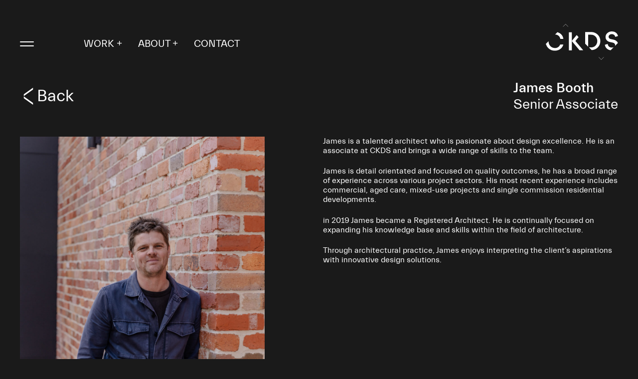

--- FILE ---
content_type: text/html; charset=UTF-8
request_url: https://ckds.com.au/people/james-booth/
body_size: 21678
content:
<!doctype html>
<html lang="en-AU" class="no-js">

<head>
    <meta charset="UTF-8">
    <title>
          James Booth    </title>
    <!-- 
        Produced by: Two Lanes Creative
        Design - Daniel Frost at Two Lanes Creative http://twolanes.com.au/
        Developement - Nathan Shanahan https://nathanshanahan.com
        Platform - WordPress
    -->
    <meta http-equiv="X-UA-Compatible" content="IE=edge,chrome=1">
    <meta name="viewport" content="width=device-width,initial-scale=1.0, minimum-scale=1.0, maximum-scale=1.0">
    <meta name="description" content="CKDS Architecture is a leading architectural design practice.">
    <link href="https://ckds.com.au/wp-content/themes/ckds-architects/img/icons/favicon.ico" rel="shortcut icon">
    <link href="https://ckds.com.au/wp-content/themes/ckds-architects/img/icons/touch.png" rel="apple-touch-icon-precomposed">
    
                    <meta property="og:type" content="website" />
            <meta property="og:title" content="CKDS Architecture">
            <meta property="og:description" content="CKDS Architecture is a leading architectural design practice. With offices in both Newcastle and the Central Coast, we have worked on some of the region’s most diverse and exciting projects.">
            <meta property="og:image" content="https://ckds.com.au/wp-content/uploads/2019/07/CKDS-Multi-Viciniti-Exterior-3-Hero.jpg">
            <meta property="og:url" content="http://ckds.com.au/">
            <meta name="twitter:card" content="summary_large_image">
        
    
        <meta name='robots' content='max-image-preview:large' />
	<style>img:is([sizes="auto" i], [sizes^="auto," i]) { contain-intrinsic-size: 3000px 1500px }</style>
	<style id='classic-theme-styles-inline-css' type='text/css'>
/*! This file is auto-generated */
.wp-block-button__link{color:#fff;background-color:#32373c;border-radius:9999px;box-shadow:none;text-decoration:none;padding:calc(.667em + 2px) calc(1.333em + 2px);font-size:1.125em}.wp-block-file__button{background:#32373c;color:#fff;text-decoration:none}
</style>
<style id='global-styles-inline-css' type='text/css'>
:root{--wp--preset--aspect-ratio--square: 1;--wp--preset--aspect-ratio--4-3: 4/3;--wp--preset--aspect-ratio--3-4: 3/4;--wp--preset--aspect-ratio--3-2: 3/2;--wp--preset--aspect-ratio--2-3: 2/3;--wp--preset--aspect-ratio--16-9: 16/9;--wp--preset--aspect-ratio--9-16: 9/16;--wp--preset--color--black: #000000;--wp--preset--color--cyan-bluish-gray: #abb8c3;--wp--preset--color--white: #ffffff;--wp--preset--color--pale-pink: #f78da7;--wp--preset--color--vivid-red: #cf2e2e;--wp--preset--color--luminous-vivid-orange: #ff6900;--wp--preset--color--luminous-vivid-amber: #fcb900;--wp--preset--color--light-green-cyan: #7bdcb5;--wp--preset--color--vivid-green-cyan: #00d084;--wp--preset--color--pale-cyan-blue: #8ed1fc;--wp--preset--color--vivid-cyan-blue: #0693e3;--wp--preset--color--vivid-purple: #9b51e0;--wp--preset--gradient--vivid-cyan-blue-to-vivid-purple: linear-gradient(135deg,rgba(6,147,227,1) 0%,rgb(155,81,224) 100%);--wp--preset--gradient--light-green-cyan-to-vivid-green-cyan: linear-gradient(135deg,rgb(122,220,180) 0%,rgb(0,208,130) 100%);--wp--preset--gradient--luminous-vivid-amber-to-luminous-vivid-orange: linear-gradient(135deg,rgba(252,185,0,1) 0%,rgba(255,105,0,1) 100%);--wp--preset--gradient--luminous-vivid-orange-to-vivid-red: linear-gradient(135deg,rgba(255,105,0,1) 0%,rgb(207,46,46) 100%);--wp--preset--gradient--very-light-gray-to-cyan-bluish-gray: linear-gradient(135deg,rgb(238,238,238) 0%,rgb(169,184,195) 100%);--wp--preset--gradient--cool-to-warm-spectrum: linear-gradient(135deg,rgb(74,234,220) 0%,rgb(151,120,209) 20%,rgb(207,42,186) 40%,rgb(238,44,130) 60%,rgb(251,105,98) 80%,rgb(254,248,76) 100%);--wp--preset--gradient--blush-light-purple: linear-gradient(135deg,rgb(255,206,236) 0%,rgb(152,150,240) 100%);--wp--preset--gradient--blush-bordeaux: linear-gradient(135deg,rgb(254,205,165) 0%,rgb(254,45,45) 50%,rgb(107,0,62) 100%);--wp--preset--gradient--luminous-dusk: linear-gradient(135deg,rgb(255,203,112) 0%,rgb(199,81,192) 50%,rgb(65,88,208) 100%);--wp--preset--gradient--pale-ocean: linear-gradient(135deg,rgb(255,245,203) 0%,rgb(182,227,212) 50%,rgb(51,167,181) 100%);--wp--preset--gradient--electric-grass: linear-gradient(135deg,rgb(202,248,128) 0%,rgb(113,206,126) 100%);--wp--preset--gradient--midnight: linear-gradient(135deg,rgb(2,3,129) 0%,rgb(40,116,252) 100%);--wp--preset--font-size--small: 13px;--wp--preset--font-size--medium: 20px;--wp--preset--font-size--large: 36px;--wp--preset--font-size--x-large: 42px;--wp--preset--spacing--20: 0.44rem;--wp--preset--spacing--30: 0.67rem;--wp--preset--spacing--40: 1rem;--wp--preset--spacing--50: 1.5rem;--wp--preset--spacing--60: 2.25rem;--wp--preset--spacing--70: 3.38rem;--wp--preset--spacing--80: 5.06rem;--wp--preset--shadow--natural: 6px 6px 9px rgba(0, 0, 0, 0.2);--wp--preset--shadow--deep: 12px 12px 50px rgba(0, 0, 0, 0.4);--wp--preset--shadow--sharp: 6px 6px 0px rgba(0, 0, 0, 0.2);--wp--preset--shadow--outlined: 6px 6px 0px -3px rgba(255, 255, 255, 1), 6px 6px rgba(0, 0, 0, 1);--wp--preset--shadow--crisp: 6px 6px 0px rgba(0, 0, 0, 1);}:where(.is-layout-flex){gap: 0.5em;}:where(.is-layout-grid){gap: 0.5em;}body .is-layout-flex{display: flex;}.is-layout-flex{flex-wrap: wrap;align-items: center;}.is-layout-flex > :is(*, div){margin: 0;}body .is-layout-grid{display: grid;}.is-layout-grid > :is(*, div){margin: 0;}:where(.wp-block-columns.is-layout-flex){gap: 2em;}:where(.wp-block-columns.is-layout-grid){gap: 2em;}:where(.wp-block-post-template.is-layout-flex){gap: 1.25em;}:where(.wp-block-post-template.is-layout-grid){gap: 1.25em;}.has-black-color{color: var(--wp--preset--color--black) !important;}.has-cyan-bluish-gray-color{color: var(--wp--preset--color--cyan-bluish-gray) !important;}.has-white-color{color: var(--wp--preset--color--white) !important;}.has-pale-pink-color{color: var(--wp--preset--color--pale-pink) !important;}.has-vivid-red-color{color: var(--wp--preset--color--vivid-red) !important;}.has-luminous-vivid-orange-color{color: var(--wp--preset--color--luminous-vivid-orange) !important;}.has-luminous-vivid-amber-color{color: var(--wp--preset--color--luminous-vivid-amber) !important;}.has-light-green-cyan-color{color: var(--wp--preset--color--light-green-cyan) !important;}.has-vivid-green-cyan-color{color: var(--wp--preset--color--vivid-green-cyan) !important;}.has-pale-cyan-blue-color{color: var(--wp--preset--color--pale-cyan-blue) !important;}.has-vivid-cyan-blue-color{color: var(--wp--preset--color--vivid-cyan-blue) !important;}.has-vivid-purple-color{color: var(--wp--preset--color--vivid-purple) !important;}.has-black-background-color{background-color: var(--wp--preset--color--black) !important;}.has-cyan-bluish-gray-background-color{background-color: var(--wp--preset--color--cyan-bluish-gray) !important;}.has-white-background-color{background-color: var(--wp--preset--color--white) !important;}.has-pale-pink-background-color{background-color: var(--wp--preset--color--pale-pink) !important;}.has-vivid-red-background-color{background-color: var(--wp--preset--color--vivid-red) !important;}.has-luminous-vivid-orange-background-color{background-color: var(--wp--preset--color--luminous-vivid-orange) !important;}.has-luminous-vivid-amber-background-color{background-color: var(--wp--preset--color--luminous-vivid-amber) !important;}.has-light-green-cyan-background-color{background-color: var(--wp--preset--color--light-green-cyan) !important;}.has-vivid-green-cyan-background-color{background-color: var(--wp--preset--color--vivid-green-cyan) !important;}.has-pale-cyan-blue-background-color{background-color: var(--wp--preset--color--pale-cyan-blue) !important;}.has-vivid-cyan-blue-background-color{background-color: var(--wp--preset--color--vivid-cyan-blue) !important;}.has-vivid-purple-background-color{background-color: var(--wp--preset--color--vivid-purple) !important;}.has-black-border-color{border-color: var(--wp--preset--color--black) !important;}.has-cyan-bluish-gray-border-color{border-color: var(--wp--preset--color--cyan-bluish-gray) !important;}.has-white-border-color{border-color: var(--wp--preset--color--white) !important;}.has-pale-pink-border-color{border-color: var(--wp--preset--color--pale-pink) !important;}.has-vivid-red-border-color{border-color: var(--wp--preset--color--vivid-red) !important;}.has-luminous-vivid-orange-border-color{border-color: var(--wp--preset--color--luminous-vivid-orange) !important;}.has-luminous-vivid-amber-border-color{border-color: var(--wp--preset--color--luminous-vivid-amber) !important;}.has-light-green-cyan-border-color{border-color: var(--wp--preset--color--light-green-cyan) !important;}.has-vivid-green-cyan-border-color{border-color: var(--wp--preset--color--vivid-green-cyan) !important;}.has-pale-cyan-blue-border-color{border-color: var(--wp--preset--color--pale-cyan-blue) !important;}.has-vivid-cyan-blue-border-color{border-color: var(--wp--preset--color--vivid-cyan-blue) !important;}.has-vivid-purple-border-color{border-color: var(--wp--preset--color--vivid-purple) !important;}.has-vivid-cyan-blue-to-vivid-purple-gradient-background{background: var(--wp--preset--gradient--vivid-cyan-blue-to-vivid-purple) !important;}.has-light-green-cyan-to-vivid-green-cyan-gradient-background{background: var(--wp--preset--gradient--light-green-cyan-to-vivid-green-cyan) !important;}.has-luminous-vivid-amber-to-luminous-vivid-orange-gradient-background{background: var(--wp--preset--gradient--luminous-vivid-amber-to-luminous-vivid-orange) !important;}.has-luminous-vivid-orange-to-vivid-red-gradient-background{background: var(--wp--preset--gradient--luminous-vivid-orange-to-vivid-red) !important;}.has-very-light-gray-to-cyan-bluish-gray-gradient-background{background: var(--wp--preset--gradient--very-light-gray-to-cyan-bluish-gray) !important;}.has-cool-to-warm-spectrum-gradient-background{background: var(--wp--preset--gradient--cool-to-warm-spectrum) !important;}.has-blush-light-purple-gradient-background{background: var(--wp--preset--gradient--blush-light-purple) !important;}.has-blush-bordeaux-gradient-background{background: var(--wp--preset--gradient--blush-bordeaux) !important;}.has-luminous-dusk-gradient-background{background: var(--wp--preset--gradient--luminous-dusk) !important;}.has-pale-ocean-gradient-background{background: var(--wp--preset--gradient--pale-ocean) !important;}.has-electric-grass-gradient-background{background: var(--wp--preset--gradient--electric-grass) !important;}.has-midnight-gradient-background{background: var(--wp--preset--gradient--midnight) !important;}.has-small-font-size{font-size: var(--wp--preset--font-size--small) !important;}.has-medium-font-size{font-size: var(--wp--preset--font-size--medium) !important;}.has-large-font-size{font-size: var(--wp--preset--font-size--large) !important;}.has-x-large-font-size{font-size: var(--wp--preset--font-size--x-large) !important;}
:where(.wp-block-post-template.is-layout-flex){gap: 1.25em;}:where(.wp-block-post-template.is-layout-grid){gap: 1.25em;}
:where(.wp-block-columns.is-layout-flex){gap: 2em;}:where(.wp-block-columns.is-layout-grid){gap: 2em;}
:root :where(.wp-block-pullquote){font-size: 1.5em;line-height: 1.6;}
</style>
<link rel='stylesheet' id='tft-css' href='https://ckds.com.au/wp-content/themes/ckds-architects/css/style.css?ver=1.0.2' media='all' />
<script type="text/javascript" src="https://code.jquery.com/jquery-3.2.1.min.js" id="jquery-js"></script>
<script type="text/javascript" src="https://ckds.com.au/wp-content/themes/ckds-architects/js/plugins-min.js" id="tftPlugins-js"></script>
<script type="text/javascript" src="https://ckds.com.au/wp-content/themes/ckds-architects/js/slick-min.js" id="tftSlick-js"></script>
<script type="text/javascript" src="https://ckds.com.au/wp-content/themes/ckds-architects/js/scripts-min.js" id="tftScripts-js"></script>
<style id="wpforms-css-vars-root">
				:root {
					--wpforms-field-border-radius: 3px;
--wpforms-field-border-style: solid;
--wpforms-field-border-size: 1px;
--wpforms-field-background-color: #ffffff;
--wpforms-field-border-color: rgba( 0, 0, 0, 0.25 );
--wpforms-field-border-color-spare: rgba( 0, 0, 0, 0.25 );
--wpforms-field-text-color: rgba( 0, 0, 0, 0.7 );
--wpforms-field-menu-color: #ffffff;
--wpforms-label-color: rgba( 0, 0, 0, 0.85 );
--wpforms-label-sublabel-color: rgba( 0, 0, 0, 0.55 );
--wpforms-label-error-color: #d63637;
--wpforms-button-border-radius: 3px;
--wpforms-button-border-style: none;
--wpforms-button-border-size: 1px;
--wpforms-button-background-color: #066aab;
--wpforms-button-border-color: #066aab;
--wpforms-button-text-color: #ffffff;
--wpforms-page-break-color: #066aab;
--wpforms-background-image: none;
--wpforms-background-position: center center;
--wpforms-background-repeat: no-repeat;
--wpforms-background-size: cover;
--wpforms-background-width: 100px;
--wpforms-background-height: 100px;
--wpforms-background-color: rgba( 0, 0, 0, 0 );
--wpforms-background-url: none;
--wpforms-container-padding: 0px;
--wpforms-container-border-style: none;
--wpforms-container-border-width: 1px;
--wpforms-container-border-color: #000000;
--wpforms-container-border-radius: 3px;
--wpforms-field-size-input-height: 43px;
--wpforms-field-size-input-spacing: 15px;
--wpforms-field-size-font-size: 16px;
--wpforms-field-size-line-height: 19px;
--wpforms-field-size-padding-h: 14px;
--wpforms-field-size-checkbox-size: 16px;
--wpforms-field-size-sublabel-spacing: 5px;
--wpforms-field-size-icon-size: 1;
--wpforms-label-size-font-size: 16px;
--wpforms-label-size-line-height: 19px;
--wpforms-label-size-sublabel-font-size: 14px;
--wpforms-label-size-sublabel-line-height: 17px;
--wpforms-button-size-font-size: 17px;
--wpforms-button-size-height: 41px;
--wpforms-button-size-padding-h: 15px;
--wpforms-button-size-margin-top: 10px;
--wpforms-container-shadow-size-box-shadow: none;

				}
			</style>    <link rel="stylesheet" href="https://use.typekit.net/yau6qwm.css">
</head>

<body class="people-template-default single single-people postid-3020 james-booth" data-page-title="James Booth">

    <!-- SVG data -->
    <svg width="0" height="0" style="position:absolute;margin-left: -100%;">

  <!-- viewBox="0 0 526 260" -->
<g id="ckds_logo">
  <title>CKDS Architects Logotype</title>
  <path d="M491.5,113.4l-18.9-3.8c-10.2-2.2-15.4-8.5-15.4-16.8c0-10,9.2-18.9,22.5-19c17.6-0.1,24.5,11.9,25.8,20.1l20-6.4
    c-3-14.6-15.1-33.5-46.1-33.3c-24.5,0.1-44.6,18.3-44.5,40.4c0.1,19.6,13.5,32.7,33.5,36.7l18.5,3.8c11.3,2.4,17.6,9.2,17.7,17.7
    c0,2.3-0.4,4.5-1.3,6.5l21.4-21.6C520.1,125.8,508.8,116.8,491.5,113.4z" />
  <path d="M480.8,171.1c-18.9,0.1-28.8-12.5-30.1-26.2l-20.7,6c1.9,17.2,14.9,36.5,42.4,39.7l22.1-22.3
    C490.9,170.1,486.3,171.1,480.8,171.1z" />
  <path d="M379.5,168.9c5.8-6.1,10.1-13.1,13.1-21c3-7.9,4.4-15.9,4.4-24.1c0-8.2-1.6-16.2-4.6-24.1c-3-7.8-7.4-14.8-13.3-20.9
    c-5.8-6.1-12.9-11-21.4-14.7c-8.4-3.7-18.1-5.5-28.9-5.5l-42.4,0.2l0.3,84.1l21.6,21.4L308.1,78l20.9-0.1c7.2,0,13.7,1.3,19.4,3.8
    c5.7,2.6,10.5,6,14.4,10.3c3.9,4.3,6.9,9.2,8.9,14.7c2.1,5.5,3.1,11.2,3.2,17.1c0,5.9-1,11.6-3,17.1c-2,5.6-5,10.5-8.8,14.8
    c-3.8,4.3-8.6,7.8-14.3,10.4c-5.7,2.6-12.2,4-19.4,4l-15,0.1l19.2,19.1c9.1-0.5,17.4-2.3,24.7-5.6
    C366.7,179.9,373.8,175,379.5,168.9z" />
  <polygon points="403.4,257.8 385.3,239.7 384.4,240.7 403.4,259.7 422.3,240.7 421.4,239.7 	" />
  <polygon points="144,2.2 162.1,20.3 163,19.3 144,0.3 125.1,19.3 126,20.3 	" />
  <path d="M99.3,159c-2.4,3.2-5.2,5.9-8.4,8.2c-3.2,2.3-6.7,4.1-10.5,5.4c-3.8,1.3-7.5,2-11.2,2c-7.9,0-14.9-1.3-21-3.8
    c-6.1-2.6-11.3-6.1-15.4-10.6c-4.1-4.5-7.3-9.7-9.5-15.6c-2.2-5.9-3.3-12.2-3.3-18.9c0-0.4,0-0.8,0-1.1L0.5,144
    c0.7,2.6,1.5,5.1,2.4,7.6c3.2,8.2,7.7,15.4,13.6,21.7c5.9,6.2,13,11.2,21.4,14.9c8.4,3.7,17.9,5.5,28.5,5.5
    c7.9,0,15.3-1.2,22.2-3.5c6.9-2.3,13-5.5,18.3-9.6c5.3-4.1,9.7-8.8,13.3-14.3c3.6-5.4,6.1-11.3,7.6-17.6l-23.3,0
    C103.4,152.4,101.7,155.8,99.3,159z" />
  <path
    d="M89.6,61.5c-1.7-0.6-3.4-1.1-5.2-1.6L67.7,76.7c5,0.1,9.5,0.8,13.7,2.3c4.4,1.6,8.2,3.8,11.5,6.6c3.3,2.8,6,6.1,8.2,9.9
    c2.2,3.8,3.6,8,4.4,12.4l22.4,0c-1-7-3.1-13.6-6.2-19.7c-3.2-6.1-7.4-11.4-12.7-15.9C103.5,67.7,97.1,64.2,89.6,61.5z" />
  <polygon points="245.3,190.2 272.1,190.3 215.5,123.5 238.9,95.2 224.4,80.7 188.7,123.5 	" />
  <rect x="113.1" y="115.3" transform="matrix(-1.955017e-03 -1 1 -1.955017e-03 53.0843 305.0977)" width="131.4"
    height="21.5" />
</g>
<!--  viewBox="0 0 250 72" -->
<g id="architects-of-living">
  <title>Architects of Living</title>
  <path d="M9.3,0.9H18l9.1,27.8h-4.6l-2.6-7.8H7.4l-2.6,7.8H0.1L9.3,0.9z M8.6,17h10.1l-5-15.3L8.6,17z" />
  <path d="M31.5,0.9h8.8c7,0,11.1,3,11.1,8.2c0,3.7-2.1,6.4-5.9,7.5l6.4,12h-5l-6-11.3c-0.2,0-0.4,0-0.6,0h-4.3v11.3h-4.5V0.9z
		 M36.1,4.6v9h4.7c3.9,0,6-1.6,6-4.5c0-2.9-2.1-4.5-6-4.5H36.1z" />
  <path d="M69.2,29C61.5,29,56,22.9,56,14.7c0-7.9,5.3-14.3,13-14.3c6.4,0,11.5,4.1,12.4,10.5h-4.7c-0.8-4.3-3.5-6.8-7.6-6.8
		c-5.1,0-8.4,4.1-8.4,10.5c0,6.5,3.4,10.5,8.7,10.5c3.9,0,6.8-2.5,7.5-6.7h4.7C80.7,24.9,75.6,29,69.2,29z" />
  <path d="M108.2,0.9v27.8h-4.5V16.3H91.7v12.3h-4.5V0.9h4.5v11.7h11.9V0.9H108.2z" />
  <path d="M115.7,28.6V0.9h4.5v27.8H115.7z" />
  <path d="M124.9,0.9h22.5v3.7h-9v24h-4.5v-24h-9V0.9z" />
  <path d="M168.9,28.6h-16.9V0.9h16.5v3.7h-12v7.9h11.6v3.7h-11.6v8.7h12.3V28.6z" />
  <path d="M186.8,29c-7.7,0-13.1-6.1-13.1-14.3c0-7.9,5.3-14.3,13-14.3c6.4,0,11.5,4.1,12.4,10.5h-4.7c-0.8-4.3-3.5-6.8-7.6-6.8
		c-5.1,0-8.4,4.1-8.4,10.5c0,6.5,3.4,10.5,8.7,10.5c3.9,0,6.8-2.5,7.5-6.7h4.7C198.3,24.9,193.2,29,186.8,29z" />
  <path d="M201.8,0.9h22.5v3.7h-9v24h-4.5v-24h-9V0.9z" />
  <path d="M238.9,29c-7.4,0-11.3-5.2-11.8-10.2h4.7c0.3,3.6,3.2,6.4,7.1,6.4c3.5,0,6.2-1.5,6.2-4.1c0-2.3-1.7-3.5-5.3-4.3l-4-0.9
		c-5.4-1.3-8.1-3.8-8.1-7.7c0-4.7,4.6-7.8,10.2-7.8c7.1,0,10.7,3.9,11.2,8.7h-4.7c-0.4-3.3-3.1-4.9-6.4-4.9c-3.2,0-5.5,1.4-5.5,3.7
		c0,1.9,1.4,2.8,5.5,3.7l4,1c5.2,1.2,7.8,3.9,7.8,8.3C249.9,25.6,245.4,29,238.9,29z" />
  <path d="M90.4,62.2c0,5.1-3.5,9.2-8.6,9.2s-8.6-4.1-8.6-9.2s3.5-9.2,8.6-9.2S90.4,57.1,90.4,62.2z M76.9,62.2
		c0,3.9,2.1,6.2,4.9,6.2s4.9-2.3,4.9-6.2S84.6,56,81.8,56S76.9,58.3,76.9,62.2z" />
  <path d="M93.8,43.2h11.7v2.9h-8.1v4.4h7.9v2.9h-7.9v7.5h-3.6V43.2z" />
  <path d="M137.2,71.1h-16.6V43.4h4.5v24h12.1V71.1z" />
  <path d="M141.9,71.1V43.4h4.5v27.8H141.9z" />
  <path d="M155.5,43.4l8.8,26.9l8.9-26.9h4.6l-9.1,27.8H160l-9.2-27.8H155.5z" />
  <path d="M182.1,71.1V43.4h4.5v27.8H182.1z" />
  <path d="M217.7,71.1h-9l-9.9-26.9v26.9h-4.5V43.4h9l9.9,26.9V43.4h4.5V71.1z" />
  <path d="M244.8,60h-9.4v-3.7h13.8v14.8h-4.3V66h-0.1c-1.1,3-4,5.6-8.2,5.6c-7.7,0-13-6.4-13-14.3c0-7.9,5.1-14.3,13.2-14.3
		c6.8,0,11.2,4,12.1,9.3h-4.7c-0.6-3.1-2.9-5.6-7.2-5.6c-5.5,0-8.6,4.1-8.6,10.5c0,6.4,3.2,10.5,8.8,10.5c4.4,0,7.6-2.7,7.6-6.9V60z
		" />
</g>
<!-- viewBox="0 0 298 72" -->
<g id="architects-of-excellence">
  <title>Architects of Excellence</title>
  <path d="M10.1,0.5h8.7l9.2,28h-4.7l-2.6-7.9H8.1l-2.6,7.9H0.8L10.1,0.5z M9.3,16.9h10.1L14.4,1.4L9.3,16.9z" />
  <path d="M32.5,0.5h8.9c7,0,11.2,3,11.2,8.3c0,3.8-2.2,6.4-6,7.6L53,28.6h-5l-6-11.4c-0.2,0-0.4,0-0.6,0h-4.3v11.4h-4.6V0.5z
		 M37.1,4.3v9.1h4.7c3.9,0,6-1.6,6-4.5s-2.1-4.5-6-4.5H37.1z" />
  <path d="M70.5,29c-7.8,0-13.2-6.2-13.2-14.4c0-8,5.4-14.4,13.1-14.4c6.5,0,11.6,4.2,12.5,10.6h-4.7c-0.8-4.4-3.5-6.8-7.6-6.8
		c-5.1,0-8.4,4.2-8.4,10.6c0,6.5,3.5,10.6,8.7,10.6c4,0,6.9-2.5,7.5-6.8h4.7C82.1,24.8,76.9,29,70.5,29z" />
  <path d="M109.8,0.5v28h-4.6V16.2h-12v12.4h-4.6v-28h4.6v11.9h12V0.5H109.8z" />
  <path d="M117.4,28.6v-28h4.6v28H117.4z" />
  <path d="M126.7,0.5h22.7v3.8h-9.1v24.2h-4.6V4.3h-9.1V0.5z" />
  <path d="M171.1,28.6h-17v-28h16.7v3.8h-12.1v8h11.7v3.8h-11.7v8.7h12.4V28.6z" />
  <path d="M189.1,29c-7.8,0-13.2-6.2-13.2-14.4c0-8,5.4-14.4,13.1-14.4c6.5,0,11.6,4.2,12.5,10.6h-4.7c-0.8-4.4-3.5-6.8-7.6-6.8
		c-5.1,0-8.4,4.2-8.4,10.6c0,6.5,3.5,10.6,8.7,10.6c4,0,6.9-2.5,7.5-6.8h4.7C200.7,24.8,195.5,29,189.1,29z" />
  <path d="M204.3,0.5H227v3.8H218v24.2h-4.6V4.3h-9.1V0.5z" />
  <path d="M241.7,29c-7.4,0-11.4-5.2-11.9-10.3h4.7c0.3,3.7,3.2,6.5,7.2,6.5c3.6,0,6.2-1.5,6.2-4.1c0-2.3-1.7-3.5-5.3-4.3l-4.1-0.9
		c-5.5-1.3-8.2-3.9-8.2-7.8c0-4.7,4.6-7.9,10.3-7.9c7.1,0,10.8,3.9,11.3,8.7h-4.7c-0.4-3.3-3.2-5-6.5-5c-3.2,0-5.5,1.4-5.5,3.8
		c0,1.9,1.4,2.8,5.6,3.8l4.1,1c5.3,1.2,7.9,4,7.9,8.4C252.7,25.5,248.2,29,241.7,29z" />
  <path d="M18.9,62.5c0,5.1-3.5,9.3-8.7,9.3c-5.1,0-8.7-4.1-8.7-9.3c0-5.1,3.5-9.3,8.7-9.3C15.4,53.2,18.9,57.3,18.9,62.5z M5.3,62.5
		c0,4,2.1,6.3,4.9,6.3c2.8,0,4.9-2.3,4.9-6.3s-2.1-6.3-4.9-6.3C7.4,56.2,5.3,58.5,5.3,62.5z" />
  <path d="M22.3,43.3h11.8v3H26v4.5h8v3h-8v7.6h-3.7V43.3z" />
  <path d="M66.4,71.5h-17v-28H66v3.8H53.9v8h11.7V59H53.9v8.7h12.4V71.5z" />
  <path d="M82.4,60l-7.9,11.4h-5.4l10.3-14.9l-9.1-13.1h5.4l6.7,9.6l6.6-9.6h5.3l-9.1,13.1l10.3,14.9h-5.3L82.4,60z" />
  <path d="M111.3,71.9c-7.8,0-13.2-6.2-13.2-14.4c0-8,5.4-14.4,13.1-14.4c6.5,0,11.6,4.2,12.5,10.6H119c-0.8-4.4-3.5-6.8-7.6-6.8
		c-5.1,0-8.4,4.2-8.4,10.6c0,6.5,3.5,10.6,8.7,10.6c4,0,6.9-2.5,7.5-6.8h4.7C122.9,67.7,117.7,71.9,111.3,71.9z" />
  <path d="M146.5,71.5h-17v-28h16.7v3.8H134v8h11.7V59H134v8.7h12.4V71.5z" />
  <path d="M169.6,71.5h-16.8v-28h4.6v24.2h12.2V71.5z" />
  <path d="M191.1,71.5h-16.8v-28h4.6v24.2h12.2V71.5z" />
  <path d="M212.8,71.5h-17v-28h16.7v3.8h-12.1v8h11.7V59h-11.7v8.7h12.4V71.5z" />
  <path d="M242.8,71.5h-9.1l-9.9-27.1v27.1h-4.6v-28h9.1l9.9,27.1V43.4h4.6V71.5z" />
  <path d="M262,71.9c-7.8,0-13.2-6.2-13.2-14.4c0-8,5.4-14.4,13.1-14.4c6.5,0,11.6,4.2,12.5,10.6h-4.7c-0.8-4.4-3.5-6.8-7.6-6.8
		c-5.1,0-8.4,4.2-8.4,10.6c0,6.5,3.5,10.6,8.7,10.6c4,0,6.9-2.5,7.5-6.8h4.7C273.7,67.7,268.5,71.9,262,71.9z" />
  <path d="M297.2,71.5h-17v-28h16.7v3.8h-12.1v8h11.7V59h-11.7v8.7h12.4V71.5z" />
</g>
<!-- viewBox="0 0 250 72" -->
<g id="architects-of-business">
  <title>Architects of Business</title>
  <path d="M9.3,0.9H18l9.1,27.8h-4.6l-2.6-7.8H7.4l-2.6,7.8H0.1L9.3,0.9z M8.6,17h10.1l-5-15.3L8.6,17z" />
  <path d="M31.5,0.9h8.8c7,0,11.1,3,11.1,8.2c0,3.7-2.1,6.4-5.9,7.5l6.4,12h-5l-6-11.3c-0.2,0-0.4,0-0.6,0h-4.3v11.3h-4.5V0.9z
		 M36.1,4.6v9h4.7c3.9,0,6-1.6,6-4.5c0-2.9-2.1-4.5-6-4.5H36.1z" />
  <path d="M69.2,29C61.5,29,56,22.9,56,14.7c0-7.9,5.3-14.3,13-14.3c6.4,0,11.5,4.1,12.4,10.5h-4.7c-0.8-4.3-3.5-6.8-7.6-6.8
		c-5.1,0-8.4,4.1-8.4,10.5c0,6.5,3.4,10.5,8.7,10.5c3.9,0,6.8-2.5,7.5-6.7h4.7C80.7,24.9,75.6,29,69.2,29z" />
  <path d="M108.2,0.9v27.8h-4.5V16.3H91.7v12.3h-4.5V0.9h4.5v11.7h11.9V0.9H108.2z" />
  <path d="M115.7,28.6V0.9h4.5v27.8H115.7z" />
  <path d="M124.9,0.9h22.5v3.7h-9v24h-4.5v-24h-9V0.9z" />
  <path d="M168.9,28.6h-16.9V0.9h16.5v3.7h-12v7.9h11.6v3.7h-11.6v8.7h12.3V28.6z" />
  <path d="M186.8,29c-7.7,0-13.1-6.1-13.1-14.3c0-7.9,5.3-14.3,13-14.3c6.4,0,11.5,4.1,12.4,10.5h-4.7c-0.8-4.3-3.5-6.8-7.6-6.8
		c-5.1,0-8.4,4.1-8.4,10.5c0,6.5,3.4,10.5,8.7,10.5c3.9,0,6.8-2.5,7.5-6.7h4.7C198.3,24.9,193.2,29,186.8,29z" />
  <path d="M201.8,0.9h22.5v3.7h-9v24h-4.5v-24h-9V0.9z" />
  <path d="M238.9,29c-7.4,0-11.3-5.2-11.8-10.2h4.7c0.3,3.6,3.2,6.4,7.1,6.4c3.5,0,6.2-1.5,6.2-4.1c0-2.3-1.7-3.5-5.3-4.3l-4-0.9
		c-5.4-1.3-8.1-3.8-8.1-7.7c0-4.7,4.6-7.8,10.2-7.8c7.1,0,10.7,3.9,11.2,8.7h-4.7c-0.4-3.3-3.1-4.9-6.4-4.9c-3.2,0-5.5,1.4-5.5,3.7
		c0,1.9,1.4,2.8,5.5,3.7l4,1c5.2,1.2,7.8,3.9,7.8,8.3C249.9,25.6,245.4,29,238.9,29z" />
  <path d="M24.5,62.2c0,5.1-3.5,9.2-8.6,9.2s-8.6-4.1-8.6-9.2c0-5.1,3.5-9.2,8.6-9.2S24.5,57.1,24.5,62.2z M11.1,62.2
		c0,3.9,2.1,6.2,4.9,6.2s4.9-2.3,4.9-6.2S18.7,56,15.9,56S11.1,58.3,11.1,62.2z" />
  <path d="M27.9,43.2h11.7v2.9h-8.1v4.4h7.9v2.9h-7.9v7.5h-3.6V43.2z" />
  <path d="M68.5,56.7v0.1c4.5,0.4,6.7,2.7,6.7,6.4c0,5-3.5,8-10.3,8H54.7V43.4h9c7,0,10.2,2.5,10.2,7.5
		C73.9,54.2,71.4,56.1,68.5,56.7z M59.3,47.1v7.8h4.5c3.7,0,5.4-1.4,5.4-3.9c0-2.5-1.4-3.9-5.1-3.9H59.3z M59.3,58.6v8.8H65
		c4,0,5.5-1.6,5.5-4.4c0-2.8-1.9-4.4-5.9-4.4H59.3z" />
  <path d="M91.6,71.5c-6.7,0-10.7-3.7-10.7-11.4V43.4h4.5v17.3c0,4.8,2.3,7.2,6.2,7.2c3.9,0,6.2-2.3,6.2-7.2V43.4h4.5v16.7
		C102.3,67.8,98.2,71.5,91.6,71.5z" />
  <path d="M119.5,71.5c-7.4,0-11.3-5.2-11.8-10.2h4.7c0.3,3.6,3.2,6.4,7.1,6.4c3.5,0,6.2-1.5,6.2-4.1c0-2.3-1.7-3.5-5.3-4.3l-4-0.9
		c-5.4-1.3-8.1-3.8-8.1-7.7c0-4.7,4.6-7.8,10.2-7.8c7.1,0,10.7,3.9,11.2,8.7h-4.7c-0.4-3.3-3.1-4.9-6.4-4.9c-3.2,0-5.5,1.4-5.5,3.7
		c0,1.9,1.4,2.8,5.5,3.7l4,1c5.2,1.2,7.8,3.9,7.8,8.3C130.4,68.1,125.9,71.5,119.5,71.5z" />
  <path d="M136.1,71.1V43.4h4.5v27.8H136.1z" />
  <path d="M171.7,71.1h-9l-9.9-26.9v26.9h-4.5V43.4h9l9.9,26.9V43.4h4.5V71.1z" />
  <path d="M196.1,71.1h-16.9V43.4h16.5v3.7h-12V55h11.6v3.7h-11.6v8.7h12.3V71.1z" />
  <path d="M212.3,71.5c-7.4,0-11.3-5.2-11.8-10.2h4.7c0.3,3.6,3.2,6.4,7.1,6.4c3.5,0,6.2-1.5,6.2-4.1c0-2.3-1.7-3.5-5.3-4.3l-4-0.9
		c-5.4-1.3-8.1-3.8-8.1-7.7c0-4.7,4.6-7.8,10.2-7.8c7.1,0,10.7,3.9,11.2,8.7h-4.7c-0.4-3.3-3.1-4.9-6.4-4.9c-3.2,0-5.5,1.4-5.5,3.7
		c0,1.9,1.4,2.8,5.5,3.7l4,1c5.2,1.2,7.8,3.9,7.8,8.3C223.3,68.1,218.8,71.5,212.3,71.5z" />
  <path d="M238.9,71.5c-7.4,0-11.3-5.2-11.8-10.2h4.7c0.3,3.6,3.2,6.4,7.1,6.4c3.5,0,6.2-1.5,6.2-4.1c0-2.3-1.7-3.5-5.3-4.3l-4-0.9
		c-5.4-1.3-8.1-3.8-8.1-7.7c0-4.7,4.6-7.8,10.2-7.8c7.1,0,10.7,3.9,11.2,8.7h-4.7c-0.4-3.3-3.1-4.9-6.4-4.9c-3.2,0-5.5,1.4-5.5,3.7
		c0,1.9,1.4,2.8,5.5,3.7l4,1c5.2,1.2,7.8,3.9,7.8,8.3C249.9,68.1,245.4,71.5,238.9,71.5z" />
</g>

<!-- viewBox="0 0 304 72" -->
<g id="architects-of-community">
  <path d="M61.1,0.9h8.7l9.1,27.8h-4.6l-2.6-7.8H59.2l-2.6,7.8h-4.7L61.1,0.9z M60.4,17h10.1l-5-15.3L60.4,17z" />
  <path d="M83.3,0.9h8.8c7,0,11.1,3,11.1,8.2c0,3.7-2.1,6.4-5.9,7.5l6.4,12h-5l-6-11.3c-0.2,0-0.4,0-0.6,0h-4.3v11.3h-4.5V0.9z
		 M87.9,4.6v9h4.7c3.9,0,6-1.6,6-4.5c0-2.9-2.1-4.5-6-4.5H87.9z" />
  <path d="M121,29c-7.7,0-13.1-6.1-13.1-14.3c0-7.9,5.3-14.3,13-14.3c6.4,0,11.5,4.1,12.4,10.5h-4.7c-0.8-4.3-3.5-6.8-7.6-6.8
		c-5.1,0-8.4,4.1-8.4,10.5c0,6.5,3.4,10.5,8.7,10.5c3.9,0,6.8-2.5,7.5-6.7h4.7C132.5,24.9,127.4,29,121,29z" />
  <path d="M160,0.9v27.8h-4.5V16.3h-11.9v12.3H139V0.9h4.5v11.8h11.9V0.9H160z" />
  <path d="M167.6,28.6V0.9h4.5v27.8H167.6z" />
  <path d="M176.7,0.9h22.5v3.7h-9v24h-4.5v-24h-9V0.9z" />
  <path d="M220.7,28.6h-16.9V0.9h16.5v3.7h-12v7.9h11.6v3.7h-11.6v8.7h12.3V28.6z" />
  <path d="M238.6,29c-7.7,0-13.1-6.1-13.1-14.3c0-7.9,5.3-14.3,13-14.3c6.4,0,11.5,4.1,12.4,10.5h-4.7c-0.8-4.3-3.5-6.8-7.6-6.8
		c-5.1,0-8.4,4.1-8.4,10.5c0,6.5,3.4,10.5,8.7,10.5c3.9,0,6.8-2.5,7.5-6.7h4.7C250.1,24.9,245,29,238.6,29z" />
  <path d="M253.6,0.9h22.5v3.7h-9v24h-4.5v-24h-9V0.9z" />
  <path d="M290.7,29c-7.4,0-11.3-5.2-11.8-10.2h4.7c0.3,3.6,3.2,6.4,7.1,6.4c3.5,0,6.2-1.5,6.2-4.1c0-2.3-1.7-3.5-5.3-4.3l-4-0.9
		c-5.4-1.3-8.1-3.8-8.1-7.7c0-4.7,4.6-7.8,10.2-7.8c7.1,0,10.7,3.9,11.2,8.7h-4.7c-0.4-3.3-3.1-4.9-6.4-4.9c-3.2,0-5.5,1.4-5.5,3.7
		c0,1.9,1.4,2.8,5.5,3.7l4,1c5.2,1.2,7.8,3.9,7.8,8.3C301.7,25.6,297.2,29,290.7,29z" />
  <path d="M18.1,62.2c0,5.1-3.5,9.2-8.6,9.2c-5.1,0-8.6-4.1-8.6-9.2C1,57.1,4.4,53,9.5,53C14.6,53,18.1,57.1,18.1,62.2z M4.7,62.2
		c0,3.9,2.1,6.2,4.9,6.2c2.8,0,4.9-2.3,4.9-6.2S12.3,56,9.5,56C6.7,56,4.7,58.3,4.7,62.2z" />
  <path d="M21.5,43.2h11.7v2.9h-8.1v4.4h7.9v2.9h-7.9v7.5h-3.6V43.2z" />
  <path d="M59.8,71.5c-7.7,0-13.1-6.1-13.1-14.3c0-7.9,5.3-14.3,13-14.3c6.4,0,11.5,4.1,12.4,10.5h-4.7c-0.8-4.3-3.5-6.8-7.6-6.8
		c-5.1,0-8.4,4.1-8.4,10.5c0,6.5,3.4,10.5,8.7,10.5c3.9,0,6.8-2.5,7.5-6.7h4.7C71.4,67.4,66.2,71.5,59.8,71.5z" />
  <path d="M89.3,71.5c-7.8,0-13.2-6.4-13.2-14.3c0-7.9,5.4-14.3,13.2-14.3c7.8,0,13.2,6.4,13.2,14.3C102.5,65.2,97.2,71.5,89.3,71.5z
		 M89.3,67.8c4.9,0,8.4-4.2,8.4-10.5c0-6.4-3.5-10.5-8.4-10.5c-4.9,0-8.4,4.1-8.4,10.5C81,63.6,84.4,67.8,89.3,67.8z" />
  <path d="M130.4,43.4h8.9v27.8h-4.5V44.3l-6.5,26.9h-8.8L113,44.3v26.9h-4.5V43.4h8.9l6.6,26.9L130.4,43.4z" />
  <path d="M168.9,43.4h8.9v27.8h-4.5V44.3l-6.5,26.9h-8.8l-6.5-26.9v26.9h-4.5V43.4h8.9l6.6,26.9L168.9,43.4z" />
  <path d="M195.8,71.5c-6.7,0-10.7-3.7-10.7-11.4V43.4h4.5v17.3c0,4.8,2.3,7.2,6.2,7.2c3.9,0,6.2-2.3,6.2-7.2V43.4h4.5v16.7
		C206.5,67.8,202.5,71.5,195.8,71.5z" />
  <path d="M237.2,71.1h-9l-9.9-26.9v26.9h-4.5V43.4h9l9.9,26.9V43.4h4.5V71.1z" />
  <path d="M244.8,71.1V43.4h4.5v27.8H244.8z" />
  <path d="M253.9,43.4h22.5v3.7h-9v24h-4.5v-24h-9V43.4z" />
  <path d="M292.7,58.8v12.4h-4.5V58.9l-10.3-15.5h5.2l7.4,11.1l7.4-11.1h5.2L292.7,58.8z" />
</g>


<!-- viewBox="0 0 254 72" -->
<g id="architects-of-space">
  <path d="M13.4,0.9h8.7l9.1,27.8h-4.6L24,20.8H11.5l-2.6,7.8H4.3L13.4,0.9z M12.7,17h10.1l-5-15.3L12.7,17z" />
  <path d="M35.6,0.9h8.8c7,0,11.1,3,11.1,8.2c0,3.7-2.1,6.4-5.9,7.5l6.4,12h-5l-6-11.3c-0.2,0-0.4,0-0.6,0h-4.3v11.3h-4.5V0.9z
		 M40.2,4.6v9h4.7c3.9,0,6-1.6,6-4.5c0-2.9-2.1-4.5-6-4.5H40.2z" />
  <path d="M73.3,29c-7.7,0-13.1-6.1-13.1-14.3c0-7.9,5.3-14.3,13-14.3c6.4,0,11.5,4.1,12.4,10.5h-4.7c-0.8-4.3-3.5-6.8-7.6-6.8
		c-5.1,0-8.4,4.1-8.4,10.5c0,6.5,3.4,10.5,8.7,10.5c3.9,0,6.8-2.5,7.5-6.7h4.7C84.8,24.9,79.7,29,73.3,29z" />
  <path d="M112.3,0.9v27.8h-4.5V16.3H95.9v12.3h-4.5V0.9h4.5v11.7h11.9V0.9H112.3z" />
  <path d="M119.9,28.6V0.9h4.5v27.8H119.9z" />
  <path d="M129,0.9h22.5v3.7h-9v24h-4.5v-24h-9V0.9z" />
  <path d="M173.1,28.6h-16.9V0.9h16.5v3.7h-12v7.9h11.6v3.7h-11.6v8.7h12.3V28.6z" />
  <path d="M190.9,29c-7.7,0-13.1-6.1-13.1-14.3c0-7.9,5.3-14.3,13-14.3c6.4,0,11.5,4.1,12.4,10.5h-4.7c-0.8-4.3-3.5-6.8-7.6-6.8
		c-5.1,0-8.4,4.1-8.4,10.5c0,6.5,3.4,10.5,8.7,10.5c3.9,0,6.8-2.5,7.5-6.7h4.7C202.4,24.9,197.3,29,190.9,29z" />
  <path d="M206,0.9h22.5v3.7h-9v24H215v-24h-9V0.9z" />
  <path d="M243.1,29c-7.4,0-11.3-5.2-11.8-10.2h4.7c0.3,3.6,3.2,6.4,7.1,6.4c3.5,0,6.2-1.5,6.2-4.1c0-2.3-1.7-3.5-5.3-4.3l-4-0.9
		c-5.4-1.3-8.1-3.8-8.1-7.7c0-4.7,4.6-7.8,10.2-7.8c7.1,0,10.7,3.9,11.2,8.7h-4.7c-0.4-3.3-3.1-4.9-6.4-4.9c-3.2,0-5.5,1.4-5.5,3.7
		c0,1.9,1.4,2.8,5.5,3.7l4,1c5.2,1.2,7.8,3.9,7.8,8.3C254,25.6,249.5,29,243.1,29z" />
  <path d="M96.1,62.2c0,5.1-3.5,9.2-8.6,9.2c-5.1,0-8.6-4.1-8.6-9.2c0-5.1,3.5-9.2,8.6-9.2C92.6,53,96.1,57.1,96.1,62.2z M82.6,62.2
		c0,3.9,2.1,6.2,4.9,6.2c2.8,0,4.9-2.3,4.9-6.2S90.3,56,87.5,56C84.7,56,82.6,58.3,82.6,62.2z" />
  <path d="M99.5,43.2h11.7v2.9h-8.1v4.4h7.9v2.9h-7.9v7.5h-3.6V43.2z" />
  <path d="M136.2,71.5c-7.4,0-11.3-5.2-11.8-10.2h4.7c0.3,3.6,3.2,6.4,7.1,6.4c3.5,0,6.2-1.5,6.2-4.1c0-2.3-1.7-3.5-5.3-4.3l-4-0.9
		c-5.4-1.3-8.1-3.8-8.1-7.7c0-4.7,4.6-7.8,10.2-7.8c7.1,0,10.7,3.9,11.2,8.7h-4.7c-0.4-3.3-3.1-4.9-6.4-4.9c-3.2,0-5.5,1.4-5.5,3.7
		c0,1.9,1.4,2.8,5.5,3.7l4,1c5.2,1.2,7.8,3.9,7.8,8.3C147.2,68.1,142.6,71.5,136.2,71.5z" />
  <path d="M152.9,43.4h9.5c7,0,11.3,3.1,11.3,8.5c0,5.4-4.3,8.5-11.3,8.5h-4.9v10.7h-4.5V43.4z M157.4,47.1v9.5h5.4
		c3.9,0,6.1-1.7,6.1-4.8c0-3.1-2.2-4.7-6.1-4.7H157.4z" />
  <path
    d="M184.8,43.4h8.7l9.1,27.8H198l-2.6-7.8h-12.5l-2.6,7.8h-4.7L184.8,43.4z M184.1,59.6h10.1l-5-15.3L184.1,59.6z" />
  <path d="M218.5,71.5c-7.7,0-13.1-6.1-13.1-14.3c0-7.9,5.3-14.3,13-14.3c6.4,0,11.5,4.1,12.4,10.5h-4.7c-0.8-4.3-3.5-6.8-7.6-6.8
		c-5.1,0-8.4,4.1-8.4,10.5c0,6.5,3.4,10.5,8.7,10.5c3.9,0,6.8-2.5,7.5-6.7h4.7C230.1,67.4,224.9,71.5,218.5,71.5z" />
  <path d="M253.4,71.1h-16.9V43.4h16.5v3.7h-12V55h11.6v3.7h-11.6v8.7h12.3V71.1z" />
</g>

<!--viewBox="0 0 254 72" -->
<g id="architects-of-history">
  <g>
    <path d="M109.7,43.5v28.1h-4.6V59.2h-12v12.4h-4.6V43.5h4.6v11.9h12V43.5H109.7z" />
    <path d="M116.6,71.6V43.5h4.6v28.1H116.6z" />
    <path d="M138,72c-7.4,0-11.5-5.2-11.9-10.3h4.8c0.3,3.7,3.3,6.5,7.2,6.5c3.6,0,6.2-1.5,6.2-4.1c0-2.3-1.7-3.5-5.3-4.3l-4.1-0.9
			c-5.5-1.3-8.2-3.9-8.2-7.8c0-4.7,4.6-7.9,10.3-7.9c7.2,0,10.8,3.9,11.3,8.7h-4.8c-0.4-3.3-3.2-5-6.5-5c-3.2,0-5.5,1.4-5.5,3.8
			c0,1.9,1.4,2.8,5.6,3.8l4.1,1c5.3,1.2,7.9,4,7.9,8.4C149.1,68.5,144.5,72,138,72z" />
    <path d="M150.5,43.5h22.8v3.8h-9.1v24.3h-4.6V47.3h-9.1V43.5z" />
    <path d="M187.4,72c-7.9,0-13.3-6.4-13.3-14.4c0-8,5.4-14.4,13.3-14.4s13.3,6.4,13.3,14.4C200.7,65.6,195.3,72,187.4,72z
			 M187.4,68.2c5,0,8.5-4.2,8.5-10.7c0-6.5-3.5-10.7-8.5-10.7c-5,0-8.5,4.2-8.5,10.7C179,64,182.5,68.2,187.4,68.2z" />
    <path d="M205.9,43.5h8.9c7,0,11.3,3,11.3,8.3c0,3.8-2.2,6.4-6,7.6l6.4,12.1h-5l-6.1-11.4c-0.2,0-0.4,0-0.6,0h-4.3v11.4h-4.6V43.5z
			 M210.5,47.3v9.1h4.7c3.9,0,6.1-1.6,6.1-4.6c0-3-2.1-4.6-6.1-4.6H210.5z" />
    <path d="M242.4,59.1v12.5h-4.6V59.2l-10.4-15.7h5.2l7.5,11.2l7.5-11.2h5.2L242.4,59.1z" />
  </g>
  <path d="M9.3,0.4h8.8l9.2,28.1h-4.7L20,20.6H7.3l-2.6,7.9H0L9.3,0.4z M8.6,16.8h10.2L13.7,1.3L8.6,16.8z" />
  <path d="M31.8,0.4h8.9c7,0,11.3,3,11.3,8.4c0,3.8-2.2,6.4-6,7.6l6.4,12.1h-5.1l-6.1-11.4c-0.2,0-0.4,0-0.6,0h-4.3v11.4h-4.6V0.4z
		 M36.4,4.2v9.1h4.7c4,0,6.1-1.6,6.1-4.6c0-3-2.1-4.6-6.1-4.6H36.4z" />
  <path d="M69.9,28.9c-7.8,0-13.3-6.2-13.3-14.5C56.6,6.4,62,0,69.8,0c6.5,0,11.7,4.2,12.6,10.6h-4.8c-0.8-4.4-3.5-6.8-7.7-6.8
		c-5.1,0-8.5,4.2-8.5,10.7c0,6.6,3.5,10.7,8.8,10.7c4,0,6.9-2.5,7.6-6.8h4.8C81.6,24.8,76.4,28.9,69.9,28.9z" />
  <path d="M109.4,0.4v28.1h-4.6V16.1H92.8v12.4h-4.6V0.4h4.6v11.9h12.1V0.4H109.4z" />
  <path d="M117.1,28.5V0.4h4.6v28.1H117.1z" />
  <path d="M126.4,0.4h22.8v3.8h-9.1v24.3h-4.6V4.2h-9.1V0.4z" />
  <path d="M171,28.5h-17.1V0.4h16.7v3.8h-12.1v8h11.8V16h-11.8v8.8H171V28.5z" />
  <path d="M189,28.9c-7.8,0-13.3-6.2-13.3-14.5c0-8,5.4-14.5,13.2-14.5c6.5,0,11.7,4.2,12.6,10.6h-4.8c-0.8-4.4-3.5-6.8-7.7-6.8
		c-5.1,0-8.5,4.2-8.5,10.7c0,6.6,3.5,10.7,8.8,10.7c4,0,6.9-2.5,7.6-6.8h4.8C200.7,24.8,195.5,28.9,189,28.9z" />
  <path d="M204.3,0.4h22.8v3.8H218v24.3h-4.6V4.2h-9.1V0.4z" />
  <path d="M241.8,28.9c-7.5,0-11.5-5.2-11.9-10.3h4.8c0.3,3.7,3.3,6.5,7.2,6.5c3.6,0,6.2-1.5,6.2-4.2c0-2.3-1.7-3.5-5.3-4.4l-4.1-0.9
		c-5.5-1.3-8.2-3.9-8.2-7.8c0-4.7,4.6-7.9,10.3-7.9c7.2,0,10.8,3.9,11.3,8.8h-4.8c-0.4-3.3-3.2-5-6.5-5c-3.2,0-5.5,1.4-5.5,3.8
		c0,1.9,1.4,2.8,5.6,3.8l4.1,1c5.3,1.2,7.9,4,7.9,8.4C252.9,25.5,248.4,28.9,241.8,28.9z" />
  <path d="M59.2,62.6c0,5.2-3.5,9.3-8.7,9.3c-5.2,0-8.7-4.1-8.7-9.3c0-5.2,3.5-9.3,8.7-9.3C55.6,53.3,59.2,57.4,59.2,62.6z
		 M45.6,62.6c0,4,2.1,6.3,4.9,6.3c2.8,0,4.9-2.3,4.9-6.3s-2.1-6.3-4.9-6.3C47.6,56.2,45.6,58.6,45.6,62.6z" />
  <path d="M62.6,43.3h11.9v3h-8.2v4.5h8v3h-8v7.6h-3.7V43.3z" />
</g>

<!-- viewBox="0 0 254 72" -->
<g id="architects-of-lifestyle">
  <path d="M78.8,71.6H62V43.5h4.6v24.3h12.2V71.6z" />
  <path d="M82.7,71.6V43.5h4.6v28.1H82.7z" />
  <path d="M98.7,59.4v12.2h-4.6V43.5h18.1v3.8H98.7v8.3h13.2v3.8H98.7z" />
  <path d="M134.3,71.6h-17V43.5H134v3.8h-12.1v8h11.8v3.8h-11.8v8.7h12.4V71.6z" />
  <path d="M149.9,72c-7.4,0-11.5-5.2-11.9-10.3h4.8c0.3,3.7,3.3,6.5,7.2,6.5c3.6,0,6.2-1.5,6.2-4.1c0-2.3-1.7-3.5-5.3-4.3l-4.1-0.9
		c-5.5-1.3-8.2-3.9-8.2-7.8c0-4.7,4.6-7.9,10.3-7.9c7.2,0,10.8,3.9,11.3,8.7h-4.8c-0.4-3.3-3.2-5-6.5-5c-3.2,0-5.5,1.4-5.5,3.8
		c0,1.9,1.4,2.8,5.6,3.8l4.1,1c5.3,1.2,7.9,4,7.9,8.4C161,68.5,156.5,72,149.9,72z" />
  <path d="M162.4,43.5h22.8v3.8h-9.1v24.3h-4.6V47.3h-9.1V43.5z" />
  <path d="M200.8,59.1v12.5h-4.6V59.2l-10.4-15.7h5.2l7.5,11.2l7.5-11.2h5.2L200.8,59.1z" />
  <path d="M231.6,71.6h-16.8V43.5h4.6v24.3h12.2V71.6z" />
  <path d="M252.5,71.6h-17V43.5h16.7v3.8h-12.1v8h11.8v3.8h-11.8v8.7h12.4V71.6z" />
  <path d="M9.8,0.4h8.8l9.2,28.1h-4.7l-2.6-7.9H7.9l-2.6,7.9H0.5L9.8,0.4z M9.1,16.8h10.2L14.2,1.3L9.1,16.8z" />
  <path d="M32.3,0.4h8.9c7,0,11.3,3,11.3,8.4c0,3.8-2.2,6.4-6,7.6L53,28.5h-5.1l-6.1-11.4c-0.2,0-0.4,0-0.6,0h-4.3v11.4h-4.6V0.4z
		 M36.9,4.2v9.1h4.7c4,0,6.1-1.6,6.1-4.6c0-3-2.1-4.6-6.1-4.6H36.9z" />
  <path d="M70.5,28.9c-7.8,0-13.3-6.2-13.3-14.5c0-8,5.4-14.5,13.2-14.5C76.8,0,82,4.2,82.9,10.6h-4.8c-0.8-4.4-3.5-6.8-7.7-6.8
		C65.4,3.8,62,8,62,14.5c0,6.6,3.5,10.7,8.8,10.7c4,0,6.9-2.5,7.6-6.8h4.8C82.1,24.8,76.9,28.9,70.5,28.9z" />
  <path d="M110,0.4v28.1h-4.6V16.1H93.3v12.4h-4.6V0.4h4.6v11.9h12.1V0.4H110z" />
  <path d="M117.6,28.5V0.4h4.6v28.1H117.6z" />
  <path d="M126.9,0.4h22.8v3.8h-9.1v24.3H136V4.2h-9.1V0.4z" />
  <path d="M171.5,28.5h-17.1V0.4h16.7v3.8H159v8h11.8V16H159v8.8h12.5V28.5z" />
  <path d="M189.5,28.9c-7.8,0-13.3-6.2-13.3-14.5c0-8,5.4-14.5,13.2-14.5c6.5,0,11.7,4.2,12.6,10.6h-4.8c-0.8-4.4-3.5-6.8-7.7-6.8
		c-5.1,0-8.5,4.2-8.5,10.7c0,6.6,3.5,10.7,8.8,10.7c4,0,6.9-2.5,7.6-6.8h4.8C201.2,24.8,196,28.9,189.5,28.9z" />
  <path d="M204.8,0.4h22.8v3.8h-9.1v24.3h-4.6V4.2h-9.1V0.4z" />
  <path d="M242.4,28.9c-7.5,0-11.5-5.2-11.9-10.3h4.8c0.3,3.7,3.3,6.5,7.2,6.5c3.6,0,6.2-1.5,6.2-4.2c0-2.3-1.7-3.5-5.3-4.4l-4.1-0.9
		c-5.5-1.3-8.2-3.9-8.2-7.8c0-4.7,4.6-7.9,10.3-7.9c7.2,0,10.8,3.9,11.3,8.8h-4.8c-0.4-3.3-3.2-5-6.5-5c-3.2,0-5.5,1.4-5.5,3.8
		c0,1.9,1.4,2.8,5.6,3.8l4.1,1c5.3,1.2,7.9,4,7.9,8.4C253.5,25.5,248.9,28.9,242.4,28.9z" />
  <path d="M32.7,62.6c0,5.2-3.5,9.3-8.7,9.3c-5.2,0-8.7-4.1-8.7-9.3c0-5.2,3.5-9.3,8.7-9.3C29.1,53.3,32.7,57.4,32.7,62.6z M19,62.6
		c0,4,2.1,6.3,4.9,6.3c2.8,0,4.9-2.3,4.9-6.3s-2.1-6.3-4.9-6.3C21.1,56.2,19,58.6,19,62.6z" />
  <path d="M36.1,43.3H48v3h-8.2v4.5h8v3h-8v7.6h-3.7V43.3z" />
</g>

<!-- viewBox="0 0 272 72" -->
<g id="architects-of-education">
  <path d="M66.1,71.6H49V43.5h16.7v3.8H53.6v8h11.8v3.8H53.6v8.7h12.4V71.6z" />
  <path d="M71.7,43.5h8.5c9,0,14.6,5.3,14.6,14c0,8.7-5.7,14-14.6,14h-8.4V43.5z M76.3,47.3v20.5h3.8c6.3,0,9.8-3.9,9.8-10.2
			c0-6.4-3.5-10.2-9.8-10.2H76.3z" />
  <path d="M110.5,72c-6.8,0-10.9-3.8-10.9-11.5V43.5h4.6V61c0,4.9,2.4,7.2,6.3,7.2s6.2-2.4,6.2-7.2V43.5h4.6v16.9
			C121.3,68.2,117.2,72,110.5,72z" />
  <path d="M139.5,72c-7.8,0-13.3-6.2-13.3-14.4c0-8,5.4-14.4,13.1-14.4c6.5,0,11.6,4.2,12.6,10.6h-4.8c-0.8-4.4-3.5-6.8-7.6-6.8
			c-5.1,0-8.5,4.2-8.5,10.7c0,6.5,3.5,10.7,8.7,10.7c4,0,6.9-2.5,7.6-6.8h4.8C151.2,67.9,145.9,72,139.5,72z" />
  <path d="M162.7,43.5h8.7l9.2,28.1H176l-2.6-7.9h-12.6l-2.6,7.9h-4.7L162.7,43.5z M162,59.9h10.2l-5.1-15.4L162,59.9z" />
  <path d="M178.9,43.5h22.8v3.8h-9.1v24.3H188V47.3h-9.1V43.5z" />
  <path d="M205.5,71.6V43.5h4.6v28.1H205.5z" />
  <path d="M228.6,72c-7.9,0-13.3-6.4-13.3-14.4c0-8,5.4-14.4,13.3-14.4c7.9,0,13.3,6.4,13.3,14.4C241.9,65.6,236.5,72,228.6,72z
			 M228.6,68.2c5,0,8.5-4.2,8.5-10.7c0-6.5-3.5-10.7-8.5-10.7c-5,0-8.5,4.2-8.5,10.7C220.1,64,223.6,68.2,228.6,68.2z" />
  <path d="M270.7,71.6h-9.1l-10-27.2v27.2H247V43.5h9.1l10,27.2V43.5h4.6V71.6z" />

  <path d="M27.6,0.4h8.8l9.2,28.1h-4.7l-2.6-7.9H25.7l-2.6,7.9h-4.7L27.6,0.4z M26.9,16.8h10.2L32,1.3L26.9,16.8z" />
  <path d="M50.1,0.4H59c7,0,11.3,3,11.3,8.4c0,3.8-2.2,6.4-6,7.6l6.4,12.1h-5.1l-6.1-11.4c-0.2,0-0.4,0-0.6,0h-4.3v11.4h-4.6V0.4z
		 M54.7,4.2v9.1h4.7c4,0,6.1-1.6,6.1-4.6c0-3-2.1-4.6-6.1-4.6H54.7z" />
  <path d="M88.2,28.9c-7.8,0-13.3-6.2-13.3-14.5C75,6.4,80.3,0,88.1,0c6.5,0,11.7,4.2,12.6,10.6h-4.8c-0.8-4.4-3.5-6.8-7.7-6.8
		c-5.1,0-8.5,4.2-8.5,10.7c0,6.6,3.5,10.7,8.8,10.7c4,0,6.9-2.5,7.6-6.8h4.8C99.9,24.8,94.7,28.9,88.2,28.9z" />
  <path d="M127.8,0.4v28.1h-4.6V16.1h-12.1v12.4h-4.6V0.4h4.6v11.9h12.1V0.4H127.8z" />
  <path d="M135.4,28.5V0.4h4.6v28.1H135.4z" />
  <path d="M144.7,0.4h22.8v3.8h-9.1v24.3h-4.6V4.2h-9.1V0.4z" />
  <path d="M189.3,28.5h-17.1V0.4H189v3.8h-12.1v8h11.8V16h-11.8v8.8h12.5V28.5z" />
  <path d="M207.3,28.9c-7.8,0-13.3-6.2-13.3-14.5c0-8,5.4-14.5,13.2-14.5c6.5,0,11.7,4.2,12.6,10.6H215c-0.8-4.4-3.5-6.8-7.7-6.8
		c-5.1,0-8.5,4.2-8.5,10.7c0,6.6,3.5,10.7,8.8,10.7c4,0,6.9-2.5,7.6-6.8h4.8C219,24.8,213.8,28.9,207.3,28.9z" />
  <path d="M222.6,0.4h22.8v3.8h-9.1v24.3h-4.6V4.2h-9.1V0.4z" />
  <path d="M260.2,28.9c-7.5,0-11.5-5.2-11.9-10.3h4.8c0.3,3.7,3.3,6.5,7.2,6.5c3.6,0,6.2-1.5,6.2-4.2c0-2.3-1.7-3.5-5.3-4.4l-4.1-0.9
		c-5.5-1.3-8.2-3.9-8.2-7.8c0-4.7,4.6-7.9,10.3-7.9c7.2,0,10.8,3.9,11.3,8.8h-4.8c-0.4-3.3-3.2-5-6.5-5c-3.2,0-5.5,1.4-5.5,3.8
		c0,1.9,1.4,2.8,5.6,3.8l4.1,1c5.3,1.2,7.9,4,7.9,8.4C271.2,25.5,266.7,28.9,260.2,28.9z" />
  <path d="M18.1,62.6c0,5.2-3.5,9.3-8.7,9.3c-5.2,0-8.7-4.1-8.7-9.3c0-5.2,3.5-9.3,8.7-9.3C14.6,53.3,18.1,57.4,18.1,62.6z M4.5,62.6
		c0,4,2.1,6.3,4.9,6.3c2.8,0,4.9-2.3,4.9-6.3s-2.1-6.3-4.9-6.3C6.6,56.2,4.5,58.6,4.5,62.6z" />
  <path d="M21.6,43.3h11.9v3h-8.2v4.5h8v3h-8v7.6h-3.7V43.3z" />

</g><!-- viewBox="0 0 34.6 34.6"  -->
<g id="arrow-icon-right">
	<path d="M26.6,17.7l0,3.7L8,34.6l0-3.7L26.6,17.7z M8,3.7L8,0l18.6,13.2l0,3.7L8,3.7z" />
</g>
<!-- viewBox="0 0 34.6 34.6"  -->
<g id="arrow-icon-left">
	<path d="M8,16.9l0-3.7L26.6,0l0,3.7L8,16.9z M26.6,30.9l0,3.7L8,21.4l0-3.7L26.6,30.9z" />
</g>
<!-- viewBox="0 0 34.6 34.6"  -->
<g id="arrow-icon-down">
	<path d="M16.9,26.6l-3.7,0L0,8l3.7,0L16.9,26.6z M30.9,8l3.7,0L21.4,26.6l-3.7,0L30.9,8z" />
</g>
<!-- viewBox="0 0 34.6 34.6"  -->
<g id="arrow-icon-up">
	<path d="M17.7,8l3.7,0l13.2,18.6l-3.7,0L17.7,8z M3.7,26.6l-3.7,0L13.2,8l3.7,0L3.7,26.6z" />
</g><!-- viewBox="0 0 2630 1265" -->

<g id="logo">
  <path fill="#FFFFFF" d="M1536.6,536.7l-18.9-3.8c-10.2-2.2-15.4-8.5-15.4-16.8c0-10,9.2-18.9,22.5-19c17.6-0.1,24.5,11.9,25.8,20.1
		l20-6.4c-3-14.6-15.1-33.5-46.1-33.3c-24.5,0.1-44.6,18.3-44.5,40.4c0.1,19.6,13.5,32.7,33.5,36.7l18.5,3.8
		c11.3,2.4,17.6,9.2,17.7,17.7c0,2.3-0.4,4.5-1.3,6.5l21.4-21.6C1565.2,549,1553.8,540.1,1536.6,536.7z" />
  <path fill="#FFFFFF" d="M1525.9,594.4c-18.9,0.1-28.8-12.5-30.1-26.2l-20.7,6c1.9,17.2,14.9,36.5,42.4,39.7l22.1-22.3
		C1535.9,593.3,1531.4,594.3,1525.9,594.4z" />
  <path fill="#FFFFFF" d="M1424.6,592.1c5.8-6.1,10.1-13.1,13.1-21c3-7.9,4.4-15.9,4.4-24.1c0-8.2-1.6-16.2-4.6-24.1
		c-3-7.8-7.4-14.8-13.3-20.9c-5.8-6.1-12.9-11-21.4-14.7c-8.4-3.7-18.1-5.5-28.9-5.5l-42.4,0.2l0.3,84.1l21.6,21.4l-0.4-86.3
		l20.9-0.1c7.2,0,13.7,1.3,19.4,3.8c5.7,2.6,10.5,6,14.4,10.3c3.9,4.3,6.9,9.2,8.9,14.7c2.1,5.5,3.1,11.2,3.2,17.1
		c0,5.9-1,11.6-3,17.1c-2,5.6-5,10.5-8.8,14.8c-3.8,4.3-8.6,7.8-14.3,10.4c-5.7,2.6-12.2,4-19.4,4l-15,0.1l19.2,19.1
		c9.1-0.5,17.4-2.3,24.7-5.6C1411.7,603.2,1418.8,598.2,1424.6,592.1z" />
  <polygon fill="#FFFFFF" points="1448.4,681 1430.3,663 1429.4,663.9 1448.4,682.9 1467.4,663.9 1466.4,663 	" />
  <polygon fill="#FFFFFF" points="1189.1,425.5 1207.1,443.5 1208,442.6 1189.1,423.6 1170.1,442.6 1171,443.5 	" />
  <path fill="#FFFFFF" d="M1144.3,582.2c-2.4,3.2-5.2,5.9-8.4,8.2c-3.2,2.3-6.7,4.1-10.5,5.4c-3.8,1.3-7.5,2-11.2,2
		c-7.9,0-14.9-1.3-21-3.8c-6.1-2.6-11.3-6.1-15.4-10.6c-4.1-4.5-7.3-9.7-9.5-15.6c-2.2-5.9-3.3-12.2-3.3-18.9c0-0.4,0-0.8,0-1.1
		l-19.5,19.6c0.7,2.6,1.5,5.1,2.4,7.6c3.2,8.2,7.7,15.4,13.6,21.7c5.9,6.2,13,11.2,21.4,14.9c8.4,3.7,17.9,5.5,28.5,5.5
		c7.9,0,15.3-1.2,22.2-3.5c6.9-2.3,13-5.5,18.3-9.6c5.3-4.1,9.7-8.8,13.3-14.3c3.6-5.4,6.1-11.3,7.6-17.6l-23.3,0
		C1148.4,575.6,1146.7,579.1,1144.3,582.2z" />
  <path fill="#FFFFFF" d="M1134.7,484.8c-1.7-0.6-3.4-1.1-5.2-1.6l-16.7,16.7c5,0.1,9.5,0.8,13.7,2.3c4.4,1.6,8.2,3.8,11.5,6.6
		c3.3,2.8,6,6.1,8.2,9.9c2.2,3.8,3.6,8,4.4,12.4l22.4,0c-1-7-3.1-13.6-6.2-19.7c-3.2-6.1-7.4-11.4-12.7-15.9
		C1148.5,491,1142.1,487.4,1134.7,484.8z" />
  <polygon fill="#FFFFFF" points="1290.3,613.4 1317.1,613.5 1260.5,546.8 1283.9,518.5 1269.5,503.9 1233.7,546.8 	" />

  <rect x="1158.1" y="538.5" transform="matrix(-1.955017e-03 -1 1 -1.955017e-03 676.9058 1774.1805)" fill="#FFFFFF"
    width="131.4" height="21.5" />
</g>
  <!-- nav icons viewBox="0 0 34 26" -->
  <g id="open_nav">
    <line fill="none" stroke="#231F20" stroke-width="0.8779" stroke-miterlimit="10" x1="0.4" y1="3.2" x2="33.6"
      y2="3.2" />
    <line fill="none" stroke="#231F20" stroke-width="0.8779" stroke-miterlimit="10" x1="0.4" y1="12.8" x2="33.6"
      y2="12.8" />
    <line fill="none" stroke="#231F20" stroke-width="0.8779" stroke-miterlimit="10" x1="0.4" y1="22.4" x2="33.6"
      y2="22.4" />
  </g>

  <g id="close_nav">
    <line fill="none" stroke="#231F20" stroke-width="0.8779" stroke-miterlimit="10" x1="5.3" y1="1.1" x2="28.7"
      y2="24.5" />
    <line fill="none" stroke="#231F20" stroke-width="0.8779" stroke-miterlimit="10" x1="5.3" y1="24.5" x2="28.7"
      y2="1.1" />
  </g>

  <!-- viewBox="0 0 44 44" -->
  <g id="close-modal-button">
    <circle fill="none" stroke="" stroke-width="0.9035" stroke-miterlimit="10" cx="22" cy="22" r="20.4" />
    <line fill="none" stroke="" stroke-width="0.9035" stroke-miterlimit="10" x1="13.7" y1="14.3" x2="30.2" y2="30.9" />
    <line fill="none" stroke="" stroke-width="0.9035" stroke-miterlimit="10" x1="13.7" y1="30.9" x2="30.2" y2="14.3" />
  </g>

  <!-- viewBox="0 0 18 20" --->
  <g id="toggle_trigger">
    <polygon points="9,14.3 1.6,6.9 0.3,8.3 9,17.1 17.7,8.3 16.4,6.9 	" />
  </g>

</svg>
    <!-- scroll top target -->
    <div id="page_top"></div>

    <header class="fixed_header">
        <nav class="navigation__container wrap">
            <div class="navigation__trigger">
                <button class="navigation__icon">
                    <span></span>
                    <span></span>
                </button>
            </div>
            <div class="inline-navigation">
                	<ul class="navigation" role="navigation">
									<li class="nav__top-level-link">
					<span class="nav__dropdown-parent" href="https://ckds.com.au/work/" title="">
						<span>
							Work						</span>
													<ul class="nav__dropdown-children">
																	<li class="nav__child-level-link">
										<a href="https://ckds.com.au/work/custom-residential/" title="" data-nav-link-title="custom-residential">
											Custom Residential										</a>
									</li>
																	<li class="nav__child-level-link">
										<a href="https://ckds.com.au/work/multi-residential/" title="" data-nav-link-title="multi-residential">
											Multi-Residential 										</a>
									</li>
																	<li class="nav__child-level-link">
										<a href="https://ckds.com.au/work/mixed-use/" title="" data-nav-link-title="mixed-use">
											Mixed-use										</a>
									</li>
																	<li class="nav__child-level-link">
										<a href="https://ckds.com.au/work/commercial/" title="" data-nav-link-title="commercial">
											Commercial 										</a>
									</li>
																	<li class="nav__child-level-link">
										<a href="https://ckds.com.au/work/interiors/" title="" data-nav-link-title="interiors">
											Interiors										</a>
									</li>
																	<li class="nav__child-level-link">
										<a href="https://ckds.com.au/work/seniors-community-living/" title="" data-nav-link-title="seniors-community-living">
											Seniors + Community Living										</a>
									</li>
																	<li class="nav__child-level-link">
										<a href="https://ckds.com.au/work/hospitality/" title="" data-nav-link-title="hospitality">
											Hospitality										</a>
									</li>
																	<li class="nav__child-level-link">
										<a href="https://ckds.com.au/work/education/" title="" data-nav-link-title="education">
											Education										</a>
									</li>
															</ul>
											</span>
				</li>
												<li class="nav__top-level-link">
					<span class="nav__dropdown-parent" href="https://ckds.com.au/about/" title="CKDS Architecture is a leading architectural design practice.">
						<span>
							About						</span>
													<ul class="nav__dropdown-children">
																	<li class="nav__child-level-link">
										<a href="https://ckds.com.au/about/practice/" title="About CKDS Architecture" data-nav-link-title="practice">
											Practice										</a>
									</li>
																	<li class="nav__child-level-link">
										<a href="https://ckds.com.au/about/people/" title="The CKDS Team" data-nav-link-title="people">
											People										</a>
									</li>
																	<li class="nav__child-level-link">
										<a href="https://ckds.com.au/about/recognition/" title="Awards and Recognition" data-nav-link-title="recognition">
											Recognition										</a>
									</li>
															</ul>
											</span>
				</li>
												<li class="nav__top-level-link">
					<a href="https://ckds.com.au/contact/" title="Contact CKDS Architecture " data-nav-link-title="contact">
						<span>
							Contact						</span>
					</a>
				</li>
						</ul>
            </div>

            <div class="full-screen-navigation" data-background-color="">
                	<ul class="navigation" role="navigation">
									<li class="nav__top-level-link">
					<span class="nav__dropdown-parent" href="https://ckds.com.au/work/" title="">
						<span>
							Work						</span>
													<ul class="nav__dropdown-children">
																	<li class="nav__child-level-link">
										<a href="https://ckds.com.au/work/custom-residential/" title="" data-nav-link-title="custom-residential">
											Custom Residential										</a>
									</li>
																	<li class="nav__child-level-link">
										<a href="https://ckds.com.au/work/multi-residential/" title="" data-nav-link-title="multi-residential">
											Multi-Residential 										</a>
									</li>
																	<li class="nav__child-level-link">
										<a href="https://ckds.com.au/work/mixed-use/" title="" data-nav-link-title="mixed-use">
											Mixed-use										</a>
									</li>
																	<li class="nav__child-level-link">
										<a href="https://ckds.com.au/work/commercial/" title="" data-nav-link-title="commercial">
											Commercial 										</a>
									</li>
																	<li class="nav__child-level-link">
										<a href="https://ckds.com.au/work/interiors/" title="" data-nav-link-title="interiors">
											Interiors										</a>
									</li>
																	<li class="nav__child-level-link">
										<a href="https://ckds.com.au/work/seniors-community-living/" title="" data-nav-link-title="seniors-community-living">
											Seniors + Community Living										</a>
									</li>
																	<li class="nav__child-level-link">
										<a href="https://ckds.com.au/work/hospitality/" title="" data-nav-link-title="hospitality">
											Hospitality										</a>
									</li>
																	<li class="nav__child-level-link">
										<a href="https://ckds.com.au/work/education/" title="" data-nav-link-title="education">
											Education										</a>
									</li>
															</ul>
											</span>
				</li>
												<li class="nav__top-level-link">
					<span class="nav__dropdown-parent" href="https://ckds.com.au/about/" title="CKDS Architecture is a leading architectural design practice.">
						<span>
							About						</span>
													<ul class="nav__dropdown-children">
																	<li class="nav__child-level-link">
										<a href="https://ckds.com.au/about/practice/" title="About CKDS Architecture" data-nav-link-title="practice">
											Practice										</a>
									</li>
																	<li class="nav__child-level-link">
										<a href="https://ckds.com.au/about/people/" title="The CKDS Team" data-nav-link-title="people">
											People										</a>
									</li>
																	<li class="nav__child-level-link">
										<a href="https://ckds.com.au/about/recognition/" title="Awards and Recognition" data-nav-link-title="recognition">
											Recognition										</a>
									</li>
															</ul>
											</span>
				</li>
												<li class="nav__top-level-link">
					<a href="https://ckds.com.au/contact/" title="Contact CKDS Architecture " data-nav-link-title="contact">
						<span>
							Contact						</span>
					</a>
				</li>
						</ul>
                <footer>
                    <ul class="contact-details-link-list">
                        <li>
                            <a href="tel:">
                                                            </a>
                        </li>
                        <li>
                            <a href="mailto:admin@ckds.com.au">
                                admin@ckds.com.au                            </a>
                        </li>
                        <li class="">
                            <a href="#" class="newsletter-trigger">
                                Newsletter
                            </a>
                        </li>
                    </ul>
                </footer>
            </div>
            <a class="navigation__logo" href="https://ckds.com.au/">
                <svg class="ckds_logo" viewBox="0 0 526 260">
                    <use xlink:href="#ckds_logo"></use>
                </svg>
            </a>
        </nav>
    </header>

    <div class="page-container"><div id="barba-wrapper">
  <div class="barba-container">
            <main class="main color-theme--" role="main">
          <div class="navigation-spacer"></div>
          <header class="single-post__header single-profile__header wrap">
            <a class="large-screen single-post__back-link" href="javascript:history.back()">
              <svg class="back-to-posts-icon" viewBox="0 0 34.6 34.6">
                <use xlink:href="#arrow-icon-left"></use>
              </svg><span>Back</span>
            </a>
            <h1 class="title">
              <span class="name">James Booth</span>
              <span class="position">Senior Associate</span>
            </h1>
          </header>
          <section id="" class="module single-profile__main wrap">
            <div class="image-container">
                                <!-- _partials/image_portrait -->

<figure class="
    image 
    fade-image
    background-size--cover    background-position--center--center 
    texture--none    image-- 
    image--image__portrait
  "
  title=""
  style="background-image: url('https://ckds.com.au/wp-content/uploads/2025/10/CKDS_Headshot_James_2-1101x1650.jpg');" role="img"
  aria-label="">
  <!-- _parials/overlay -->
<!-- _partials/overlay.php -->
</figure>

                          </div><!-- /image-container -->
            <div class="text-container">
              <div class="wysiwyg">
                <p class="p1">James is a talented architect who is pasionate about design excellence. He is an associate at CKDS and brings a wide range of skills to the team.</p>
<p class="p1">James is detail orientated and focused on quality outcomes, he has a broad range of experience across various project sectors. His most recent experience includes commercial, aged care, mixed-use projects and single commission residential developments.</p>
<p>in 2019 James became a Registered Architect. He is continually focused on expanding his knowledge base and skills within the field of architecture.</p>
<p>Through architectural practice, James enjoys interpreting the client’s aspirations with innovative design solutions.</p>
              </div>


              <div class="social-media-links">
                                                                  </div>

              <a class="small-screen single-post__back-link" href="javascript:history.back()">
                <svg class="back-to-posts-icon" viewBox="0 0 34.6 34.6">
                  <use xlink:href="#arrow-icon-left"></use>
                </svg><span>Back</span>
              </a>
            </div>
          </section>
        </main>
      </div><!-- barba-container -->
</div><!-- barba-wrapper -->
 <div class="newsletter-container">
   <div class="footer__newsletter-pop-up">
     <div id="newsletter" class="partial-mailchimp">
  <div class="padding">

    <button class="newsletter__close-icon">
      <span></span>
      <span></span>
    </button>

    <div class="text-container">
      <h1 class="title">Subscribe to stay in touch message.       </h1>
    </div>

    <div id="mc_embed_signup">
      <form action="https://gmail.us3.list-manage.com/subscribe/post?u=cbcb41b8b30ba239175a50c48&id=b9bb4b7d8a" method="post" id="mc-embedded-subscribe-form" name="mc-embedded-subscribe-form" class="validate" target="_blank" novalidate>
                  <label for="FNAMW">

            <input placeholder="Name" type="text" value="" name="FNAME" class="input" id="mce-FNAME" autocomplete='name' />
          </label>
                          <label for="MMERGE3">
            <input placeholder="Mobile" type="text" value="" name="MMERGE3" class="input" id="mce-MMERGE3" autocomplete='tel' />
          </label>
                <label for="EMAIL">

          <input placeholder="Email Address" type="email" value="" name="EMAIL" class="input required email" id="mce-EMAIL" autocomplete='email' required>
        </label>
        <div style="position: absolute; left: -5000px;" aria-hidden="true"><input type="text" name="b_cadc14ea2678b2fa44de7aedc_4411fef8c6" tabindex="-1" value=""></div>
        <button type="submit" name="subscribe" id="mc-embedded-subscribe" class="form-send-button">
          Sign Up          <svg class="arrow-icon arrow-icon-right" viewBox="0 0 34.6 34.6">
            <use xlink:href="#arrow-icon-right"></use>
          </svg>
        </button>
        <div id="mce-responses" class="clear">
          <div class="response" id="mce-error-response" style="display:none"></div>
          <div class="response" id="mce-success-response" style="display:none"></div>
        </div>
      </form>
    </div>

    <script type='text/javascript' src='//s3.amazonaws.com/downloads.mailchimp.com/js/mc-validate.js'></script>
    <script type='text/javascript'>
      (function($) {
        window.fnames = new Array();
        window.ftypes = new Array();
        fnames[0] = 'EMAIL';
        ftypes[0] = 'email';
        fnames[1] = 'FNAME';
        ftypes[1] = 'text';
        fnames[2] = 'LNAME';
        ftypes[2] = 'text';
      }(jQuery));
      var $mcj = jQuery.noConflict(true);
    </script>
    <!--End mc_embed_signup-->
  </div><!-- padding -->

</div>   </div>
 </div>

 <footer class="footer--main wrap">
	
		 <div class="footer__logo-container">
     <svg class="footer__logo" viewBox="0 0 298 72">
       <use xlink:href="#architects-of-excellence"></use>
     </svg>
   </div>

   <address class="footer__location">
     SYDNEY<br />
CENTRAL COAST<br />
NEWCASTLE   </address>

   <ul class="footer__contact-details">
     <li>
       <a href="tel:">
                </a>
     </li>
     <li>
       <a href="mailto:admin@ckds.com.au">
         admin@ckds.com.au       </a>
     </li>
     <li>
       <a href="#" class="newsletter-trigger">
         Newsletter
       </a>
     </li>
   </ul>
		 <div id="membership">
			 <img src="https://ckds.com.au/wp-content/uploads/2023/12/Member_HOR_White_2023.png" alt="CKDS Architecture is a Member of the Australian Institute of Architects" />
		 </div>
	
   <div id="acknowledgement">
	   CKDS Architecture acknowledge the Traditional Custodians of the lands where we work, live and play, and pay our respects to Elders past, present and emerging.
	 </div>
	 
 </footer>

 <footer class="footer--credits wrap">
   <span>&copy; Copyright CKDS 2026</span>

   <span>Nominated Architects: Caine King NSW ARB 7974 / Stuart Campbell NSW ARB 7545</span>

   <span>
     Website by <a href="http://twolanescreative.com">Twolanes Creative</a>
   </span>
 </footer>

 </div> <!-- page-container -->

 <!-- SVG data -->
 <svg width="0" height="0" style="position:absolute;margin-left: -100%;">

  <!-- viewBox="0 0 526 260" -->
<g id="ckds_logo">
  <title>CKDS Architects Logotype</title>
  <path d="M491.5,113.4l-18.9-3.8c-10.2-2.2-15.4-8.5-15.4-16.8c0-10,9.2-18.9,22.5-19c17.6-0.1,24.5,11.9,25.8,20.1l20-6.4
    c-3-14.6-15.1-33.5-46.1-33.3c-24.5,0.1-44.6,18.3-44.5,40.4c0.1,19.6,13.5,32.7,33.5,36.7l18.5,3.8c11.3,2.4,17.6,9.2,17.7,17.7
    c0,2.3-0.4,4.5-1.3,6.5l21.4-21.6C520.1,125.8,508.8,116.8,491.5,113.4z" />
  <path d="M480.8,171.1c-18.9,0.1-28.8-12.5-30.1-26.2l-20.7,6c1.9,17.2,14.9,36.5,42.4,39.7l22.1-22.3
    C490.9,170.1,486.3,171.1,480.8,171.1z" />
  <path d="M379.5,168.9c5.8-6.1,10.1-13.1,13.1-21c3-7.9,4.4-15.9,4.4-24.1c0-8.2-1.6-16.2-4.6-24.1c-3-7.8-7.4-14.8-13.3-20.9
    c-5.8-6.1-12.9-11-21.4-14.7c-8.4-3.7-18.1-5.5-28.9-5.5l-42.4,0.2l0.3,84.1l21.6,21.4L308.1,78l20.9-0.1c7.2,0,13.7,1.3,19.4,3.8
    c5.7,2.6,10.5,6,14.4,10.3c3.9,4.3,6.9,9.2,8.9,14.7c2.1,5.5,3.1,11.2,3.2,17.1c0,5.9-1,11.6-3,17.1c-2,5.6-5,10.5-8.8,14.8
    c-3.8,4.3-8.6,7.8-14.3,10.4c-5.7,2.6-12.2,4-19.4,4l-15,0.1l19.2,19.1c9.1-0.5,17.4-2.3,24.7-5.6
    C366.7,179.9,373.8,175,379.5,168.9z" />
  <polygon points="403.4,257.8 385.3,239.7 384.4,240.7 403.4,259.7 422.3,240.7 421.4,239.7 	" />
  <polygon points="144,2.2 162.1,20.3 163,19.3 144,0.3 125.1,19.3 126,20.3 	" />
  <path d="M99.3,159c-2.4,3.2-5.2,5.9-8.4,8.2c-3.2,2.3-6.7,4.1-10.5,5.4c-3.8,1.3-7.5,2-11.2,2c-7.9,0-14.9-1.3-21-3.8
    c-6.1-2.6-11.3-6.1-15.4-10.6c-4.1-4.5-7.3-9.7-9.5-15.6c-2.2-5.9-3.3-12.2-3.3-18.9c0-0.4,0-0.8,0-1.1L0.5,144
    c0.7,2.6,1.5,5.1,2.4,7.6c3.2,8.2,7.7,15.4,13.6,21.7c5.9,6.2,13,11.2,21.4,14.9c8.4,3.7,17.9,5.5,28.5,5.5
    c7.9,0,15.3-1.2,22.2-3.5c6.9-2.3,13-5.5,18.3-9.6c5.3-4.1,9.7-8.8,13.3-14.3c3.6-5.4,6.1-11.3,7.6-17.6l-23.3,0
    C103.4,152.4,101.7,155.8,99.3,159z" />
  <path
    d="M89.6,61.5c-1.7-0.6-3.4-1.1-5.2-1.6L67.7,76.7c5,0.1,9.5,0.8,13.7,2.3c4.4,1.6,8.2,3.8,11.5,6.6c3.3,2.8,6,6.1,8.2,9.9
    c2.2,3.8,3.6,8,4.4,12.4l22.4,0c-1-7-3.1-13.6-6.2-19.7c-3.2-6.1-7.4-11.4-12.7-15.9C103.5,67.7,97.1,64.2,89.6,61.5z" />
  <polygon points="245.3,190.2 272.1,190.3 215.5,123.5 238.9,95.2 224.4,80.7 188.7,123.5 	" />
  <rect x="113.1" y="115.3" transform="matrix(-1.955017e-03 -1 1 -1.955017e-03 53.0843 305.0977)" width="131.4"
    height="21.5" />
</g>
<!--  viewBox="0 0 250 72" -->
<g id="architects-of-living">
  <title>Architects of Living</title>
  <path d="M9.3,0.9H18l9.1,27.8h-4.6l-2.6-7.8H7.4l-2.6,7.8H0.1L9.3,0.9z M8.6,17h10.1l-5-15.3L8.6,17z" />
  <path d="M31.5,0.9h8.8c7,0,11.1,3,11.1,8.2c0,3.7-2.1,6.4-5.9,7.5l6.4,12h-5l-6-11.3c-0.2,0-0.4,0-0.6,0h-4.3v11.3h-4.5V0.9z
		 M36.1,4.6v9h4.7c3.9,0,6-1.6,6-4.5c0-2.9-2.1-4.5-6-4.5H36.1z" />
  <path d="M69.2,29C61.5,29,56,22.9,56,14.7c0-7.9,5.3-14.3,13-14.3c6.4,0,11.5,4.1,12.4,10.5h-4.7c-0.8-4.3-3.5-6.8-7.6-6.8
		c-5.1,0-8.4,4.1-8.4,10.5c0,6.5,3.4,10.5,8.7,10.5c3.9,0,6.8-2.5,7.5-6.7h4.7C80.7,24.9,75.6,29,69.2,29z" />
  <path d="M108.2,0.9v27.8h-4.5V16.3H91.7v12.3h-4.5V0.9h4.5v11.7h11.9V0.9H108.2z" />
  <path d="M115.7,28.6V0.9h4.5v27.8H115.7z" />
  <path d="M124.9,0.9h22.5v3.7h-9v24h-4.5v-24h-9V0.9z" />
  <path d="M168.9,28.6h-16.9V0.9h16.5v3.7h-12v7.9h11.6v3.7h-11.6v8.7h12.3V28.6z" />
  <path d="M186.8,29c-7.7,0-13.1-6.1-13.1-14.3c0-7.9,5.3-14.3,13-14.3c6.4,0,11.5,4.1,12.4,10.5h-4.7c-0.8-4.3-3.5-6.8-7.6-6.8
		c-5.1,0-8.4,4.1-8.4,10.5c0,6.5,3.4,10.5,8.7,10.5c3.9,0,6.8-2.5,7.5-6.7h4.7C198.3,24.9,193.2,29,186.8,29z" />
  <path d="M201.8,0.9h22.5v3.7h-9v24h-4.5v-24h-9V0.9z" />
  <path d="M238.9,29c-7.4,0-11.3-5.2-11.8-10.2h4.7c0.3,3.6,3.2,6.4,7.1,6.4c3.5,0,6.2-1.5,6.2-4.1c0-2.3-1.7-3.5-5.3-4.3l-4-0.9
		c-5.4-1.3-8.1-3.8-8.1-7.7c0-4.7,4.6-7.8,10.2-7.8c7.1,0,10.7,3.9,11.2,8.7h-4.7c-0.4-3.3-3.1-4.9-6.4-4.9c-3.2,0-5.5,1.4-5.5,3.7
		c0,1.9,1.4,2.8,5.5,3.7l4,1c5.2,1.2,7.8,3.9,7.8,8.3C249.9,25.6,245.4,29,238.9,29z" />
  <path d="M90.4,62.2c0,5.1-3.5,9.2-8.6,9.2s-8.6-4.1-8.6-9.2s3.5-9.2,8.6-9.2S90.4,57.1,90.4,62.2z M76.9,62.2
		c0,3.9,2.1,6.2,4.9,6.2s4.9-2.3,4.9-6.2S84.6,56,81.8,56S76.9,58.3,76.9,62.2z" />
  <path d="M93.8,43.2h11.7v2.9h-8.1v4.4h7.9v2.9h-7.9v7.5h-3.6V43.2z" />
  <path d="M137.2,71.1h-16.6V43.4h4.5v24h12.1V71.1z" />
  <path d="M141.9,71.1V43.4h4.5v27.8H141.9z" />
  <path d="M155.5,43.4l8.8,26.9l8.9-26.9h4.6l-9.1,27.8H160l-9.2-27.8H155.5z" />
  <path d="M182.1,71.1V43.4h4.5v27.8H182.1z" />
  <path d="M217.7,71.1h-9l-9.9-26.9v26.9h-4.5V43.4h9l9.9,26.9V43.4h4.5V71.1z" />
  <path d="M244.8,60h-9.4v-3.7h13.8v14.8h-4.3V66h-0.1c-1.1,3-4,5.6-8.2,5.6c-7.7,0-13-6.4-13-14.3c0-7.9,5.1-14.3,13.2-14.3
		c6.8,0,11.2,4,12.1,9.3h-4.7c-0.6-3.1-2.9-5.6-7.2-5.6c-5.5,0-8.6,4.1-8.6,10.5c0,6.4,3.2,10.5,8.8,10.5c4.4,0,7.6-2.7,7.6-6.9V60z
		" />
</g>
<!-- viewBox="0 0 298 72" -->
<g id="architects-of-excellence">
  <title>Architects of Excellence</title>
  <path d="M10.1,0.5h8.7l9.2,28h-4.7l-2.6-7.9H8.1l-2.6,7.9H0.8L10.1,0.5z M9.3,16.9h10.1L14.4,1.4L9.3,16.9z" />
  <path d="M32.5,0.5h8.9c7,0,11.2,3,11.2,8.3c0,3.8-2.2,6.4-6,7.6L53,28.6h-5l-6-11.4c-0.2,0-0.4,0-0.6,0h-4.3v11.4h-4.6V0.5z
		 M37.1,4.3v9.1h4.7c3.9,0,6-1.6,6-4.5s-2.1-4.5-6-4.5H37.1z" />
  <path d="M70.5,29c-7.8,0-13.2-6.2-13.2-14.4c0-8,5.4-14.4,13.1-14.4c6.5,0,11.6,4.2,12.5,10.6h-4.7c-0.8-4.4-3.5-6.8-7.6-6.8
		c-5.1,0-8.4,4.2-8.4,10.6c0,6.5,3.5,10.6,8.7,10.6c4,0,6.9-2.5,7.5-6.8h4.7C82.1,24.8,76.9,29,70.5,29z" />
  <path d="M109.8,0.5v28h-4.6V16.2h-12v12.4h-4.6v-28h4.6v11.9h12V0.5H109.8z" />
  <path d="M117.4,28.6v-28h4.6v28H117.4z" />
  <path d="M126.7,0.5h22.7v3.8h-9.1v24.2h-4.6V4.3h-9.1V0.5z" />
  <path d="M171.1,28.6h-17v-28h16.7v3.8h-12.1v8h11.7v3.8h-11.7v8.7h12.4V28.6z" />
  <path d="M189.1,29c-7.8,0-13.2-6.2-13.2-14.4c0-8,5.4-14.4,13.1-14.4c6.5,0,11.6,4.2,12.5,10.6h-4.7c-0.8-4.4-3.5-6.8-7.6-6.8
		c-5.1,0-8.4,4.2-8.4,10.6c0,6.5,3.5,10.6,8.7,10.6c4,0,6.9-2.5,7.5-6.8h4.7C200.7,24.8,195.5,29,189.1,29z" />
  <path d="M204.3,0.5H227v3.8H218v24.2h-4.6V4.3h-9.1V0.5z" />
  <path d="M241.7,29c-7.4,0-11.4-5.2-11.9-10.3h4.7c0.3,3.7,3.2,6.5,7.2,6.5c3.6,0,6.2-1.5,6.2-4.1c0-2.3-1.7-3.5-5.3-4.3l-4.1-0.9
		c-5.5-1.3-8.2-3.9-8.2-7.8c0-4.7,4.6-7.9,10.3-7.9c7.1,0,10.8,3.9,11.3,8.7h-4.7c-0.4-3.3-3.2-5-6.5-5c-3.2,0-5.5,1.4-5.5,3.8
		c0,1.9,1.4,2.8,5.6,3.8l4.1,1c5.3,1.2,7.9,4,7.9,8.4C252.7,25.5,248.2,29,241.7,29z" />
  <path d="M18.9,62.5c0,5.1-3.5,9.3-8.7,9.3c-5.1,0-8.7-4.1-8.7-9.3c0-5.1,3.5-9.3,8.7-9.3C15.4,53.2,18.9,57.3,18.9,62.5z M5.3,62.5
		c0,4,2.1,6.3,4.9,6.3c2.8,0,4.9-2.3,4.9-6.3s-2.1-6.3-4.9-6.3C7.4,56.2,5.3,58.5,5.3,62.5z" />
  <path d="M22.3,43.3h11.8v3H26v4.5h8v3h-8v7.6h-3.7V43.3z" />
  <path d="M66.4,71.5h-17v-28H66v3.8H53.9v8h11.7V59H53.9v8.7h12.4V71.5z" />
  <path d="M82.4,60l-7.9,11.4h-5.4l10.3-14.9l-9.1-13.1h5.4l6.7,9.6l6.6-9.6h5.3l-9.1,13.1l10.3,14.9h-5.3L82.4,60z" />
  <path d="M111.3,71.9c-7.8,0-13.2-6.2-13.2-14.4c0-8,5.4-14.4,13.1-14.4c6.5,0,11.6,4.2,12.5,10.6H119c-0.8-4.4-3.5-6.8-7.6-6.8
		c-5.1,0-8.4,4.2-8.4,10.6c0,6.5,3.5,10.6,8.7,10.6c4,0,6.9-2.5,7.5-6.8h4.7C122.9,67.7,117.7,71.9,111.3,71.9z" />
  <path d="M146.5,71.5h-17v-28h16.7v3.8H134v8h11.7V59H134v8.7h12.4V71.5z" />
  <path d="M169.6,71.5h-16.8v-28h4.6v24.2h12.2V71.5z" />
  <path d="M191.1,71.5h-16.8v-28h4.6v24.2h12.2V71.5z" />
  <path d="M212.8,71.5h-17v-28h16.7v3.8h-12.1v8h11.7V59h-11.7v8.7h12.4V71.5z" />
  <path d="M242.8,71.5h-9.1l-9.9-27.1v27.1h-4.6v-28h9.1l9.9,27.1V43.4h4.6V71.5z" />
  <path d="M262,71.9c-7.8,0-13.2-6.2-13.2-14.4c0-8,5.4-14.4,13.1-14.4c6.5,0,11.6,4.2,12.5,10.6h-4.7c-0.8-4.4-3.5-6.8-7.6-6.8
		c-5.1,0-8.4,4.2-8.4,10.6c0,6.5,3.5,10.6,8.7,10.6c4,0,6.9-2.5,7.5-6.8h4.7C273.7,67.7,268.5,71.9,262,71.9z" />
  <path d="M297.2,71.5h-17v-28h16.7v3.8h-12.1v8h11.7V59h-11.7v8.7h12.4V71.5z" />
</g>
<!-- viewBox="0 0 250 72" -->
<g id="architects-of-business">
  <title>Architects of Business</title>
  <path d="M9.3,0.9H18l9.1,27.8h-4.6l-2.6-7.8H7.4l-2.6,7.8H0.1L9.3,0.9z M8.6,17h10.1l-5-15.3L8.6,17z" />
  <path d="M31.5,0.9h8.8c7,0,11.1,3,11.1,8.2c0,3.7-2.1,6.4-5.9,7.5l6.4,12h-5l-6-11.3c-0.2,0-0.4,0-0.6,0h-4.3v11.3h-4.5V0.9z
		 M36.1,4.6v9h4.7c3.9,0,6-1.6,6-4.5c0-2.9-2.1-4.5-6-4.5H36.1z" />
  <path d="M69.2,29C61.5,29,56,22.9,56,14.7c0-7.9,5.3-14.3,13-14.3c6.4,0,11.5,4.1,12.4,10.5h-4.7c-0.8-4.3-3.5-6.8-7.6-6.8
		c-5.1,0-8.4,4.1-8.4,10.5c0,6.5,3.4,10.5,8.7,10.5c3.9,0,6.8-2.5,7.5-6.7h4.7C80.7,24.9,75.6,29,69.2,29z" />
  <path d="M108.2,0.9v27.8h-4.5V16.3H91.7v12.3h-4.5V0.9h4.5v11.7h11.9V0.9H108.2z" />
  <path d="M115.7,28.6V0.9h4.5v27.8H115.7z" />
  <path d="M124.9,0.9h22.5v3.7h-9v24h-4.5v-24h-9V0.9z" />
  <path d="M168.9,28.6h-16.9V0.9h16.5v3.7h-12v7.9h11.6v3.7h-11.6v8.7h12.3V28.6z" />
  <path d="M186.8,29c-7.7,0-13.1-6.1-13.1-14.3c0-7.9,5.3-14.3,13-14.3c6.4,0,11.5,4.1,12.4,10.5h-4.7c-0.8-4.3-3.5-6.8-7.6-6.8
		c-5.1,0-8.4,4.1-8.4,10.5c0,6.5,3.4,10.5,8.7,10.5c3.9,0,6.8-2.5,7.5-6.7h4.7C198.3,24.9,193.2,29,186.8,29z" />
  <path d="M201.8,0.9h22.5v3.7h-9v24h-4.5v-24h-9V0.9z" />
  <path d="M238.9,29c-7.4,0-11.3-5.2-11.8-10.2h4.7c0.3,3.6,3.2,6.4,7.1,6.4c3.5,0,6.2-1.5,6.2-4.1c0-2.3-1.7-3.5-5.3-4.3l-4-0.9
		c-5.4-1.3-8.1-3.8-8.1-7.7c0-4.7,4.6-7.8,10.2-7.8c7.1,0,10.7,3.9,11.2,8.7h-4.7c-0.4-3.3-3.1-4.9-6.4-4.9c-3.2,0-5.5,1.4-5.5,3.7
		c0,1.9,1.4,2.8,5.5,3.7l4,1c5.2,1.2,7.8,3.9,7.8,8.3C249.9,25.6,245.4,29,238.9,29z" />
  <path d="M24.5,62.2c0,5.1-3.5,9.2-8.6,9.2s-8.6-4.1-8.6-9.2c0-5.1,3.5-9.2,8.6-9.2S24.5,57.1,24.5,62.2z M11.1,62.2
		c0,3.9,2.1,6.2,4.9,6.2s4.9-2.3,4.9-6.2S18.7,56,15.9,56S11.1,58.3,11.1,62.2z" />
  <path d="M27.9,43.2h11.7v2.9h-8.1v4.4h7.9v2.9h-7.9v7.5h-3.6V43.2z" />
  <path d="M68.5,56.7v0.1c4.5,0.4,6.7,2.7,6.7,6.4c0,5-3.5,8-10.3,8H54.7V43.4h9c7,0,10.2,2.5,10.2,7.5
		C73.9,54.2,71.4,56.1,68.5,56.7z M59.3,47.1v7.8h4.5c3.7,0,5.4-1.4,5.4-3.9c0-2.5-1.4-3.9-5.1-3.9H59.3z M59.3,58.6v8.8H65
		c4,0,5.5-1.6,5.5-4.4c0-2.8-1.9-4.4-5.9-4.4H59.3z" />
  <path d="M91.6,71.5c-6.7,0-10.7-3.7-10.7-11.4V43.4h4.5v17.3c0,4.8,2.3,7.2,6.2,7.2c3.9,0,6.2-2.3,6.2-7.2V43.4h4.5v16.7
		C102.3,67.8,98.2,71.5,91.6,71.5z" />
  <path d="M119.5,71.5c-7.4,0-11.3-5.2-11.8-10.2h4.7c0.3,3.6,3.2,6.4,7.1,6.4c3.5,0,6.2-1.5,6.2-4.1c0-2.3-1.7-3.5-5.3-4.3l-4-0.9
		c-5.4-1.3-8.1-3.8-8.1-7.7c0-4.7,4.6-7.8,10.2-7.8c7.1,0,10.7,3.9,11.2,8.7h-4.7c-0.4-3.3-3.1-4.9-6.4-4.9c-3.2,0-5.5,1.4-5.5,3.7
		c0,1.9,1.4,2.8,5.5,3.7l4,1c5.2,1.2,7.8,3.9,7.8,8.3C130.4,68.1,125.9,71.5,119.5,71.5z" />
  <path d="M136.1,71.1V43.4h4.5v27.8H136.1z" />
  <path d="M171.7,71.1h-9l-9.9-26.9v26.9h-4.5V43.4h9l9.9,26.9V43.4h4.5V71.1z" />
  <path d="M196.1,71.1h-16.9V43.4h16.5v3.7h-12V55h11.6v3.7h-11.6v8.7h12.3V71.1z" />
  <path d="M212.3,71.5c-7.4,0-11.3-5.2-11.8-10.2h4.7c0.3,3.6,3.2,6.4,7.1,6.4c3.5,0,6.2-1.5,6.2-4.1c0-2.3-1.7-3.5-5.3-4.3l-4-0.9
		c-5.4-1.3-8.1-3.8-8.1-7.7c0-4.7,4.6-7.8,10.2-7.8c7.1,0,10.7,3.9,11.2,8.7h-4.7c-0.4-3.3-3.1-4.9-6.4-4.9c-3.2,0-5.5,1.4-5.5,3.7
		c0,1.9,1.4,2.8,5.5,3.7l4,1c5.2,1.2,7.8,3.9,7.8,8.3C223.3,68.1,218.8,71.5,212.3,71.5z" />
  <path d="M238.9,71.5c-7.4,0-11.3-5.2-11.8-10.2h4.7c0.3,3.6,3.2,6.4,7.1,6.4c3.5,0,6.2-1.5,6.2-4.1c0-2.3-1.7-3.5-5.3-4.3l-4-0.9
		c-5.4-1.3-8.1-3.8-8.1-7.7c0-4.7,4.6-7.8,10.2-7.8c7.1,0,10.7,3.9,11.2,8.7h-4.7c-0.4-3.3-3.1-4.9-6.4-4.9c-3.2,0-5.5,1.4-5.5,3.7
		c0,1.9,1.4,2.8,5.5,3.7l4,1c5.2,1.2,7.8,3.9,7.8,8.3C249.9,68.1,245.4,71.5,238.9,71.5z" />
</g>

<!-- viewBox="0 0 304 72" -->
<g id="architects-of-community">
  <path d="M61.1,0.9h8.7l9.1,27.8h-4.6l-2.6-7.8H59.2l-2.6,7.8h-4.7L61.1,0.9z M60.4,17h10.1l-5-15.3L60.4,17z" />
  <path d="M83.3,0.9h8.8c7,0,11.1,3,11.1,8.2c0,3.7-2.1,6.4-5.9,7.5l6.4,12h-5l-6-11.3c-0.2,0-0.4,0-0.6,0h-4.3v11.3h-4.5V0.9z
		 M87.9,4.6v9h4.7c3.9,0,6-1.6,6-4.5c0-2.9-2.1-4.5-6-4.5H87.9z" />
  <path d="M121,29c-7.7,0-13.1-6.1-13.1-14.3c0-7.9,5.3-14.3,13-14.3c6.4,0,11.5,4.1,12.4,10.5h-4.7c-0.8-4.3-3.5-6.8-7.6-6.8
		c-5.1,0-8.4,4.1-8.4,10.5c0,6.5,3.4,10.5,8.7,10.5c3.9,0,6.8-2.5,7.5-6.7h4.7C132.5,24.9,127.4,29,121,29z" />
  <path d="M160,0.9v27.8h-4.5V16.3h-11.9v12.3H139V0.9h4.5v11.8h11.9V0.9H160z" />
  <path d="M167.6,28.6V0.9h4.5v27.8H167.6z" />
  <path d="M176.7,0.9h22.5v3.7h-9v24h-4.5v-24h-9V0.9z" />
  <path d="M220.7,28.6h-16.9V0.9h16.5v3.7h-12v7.9h11.6v3.7h-11.6v8.7h12.3V28.6z" />
  <path d="M238.6,29c-7.7,0-13.1-6.1-13.1-14.3c0-7.9,5.3-14.3,13-14.3c6.4,0,11.5,4.1,12.4,10.5h-4.7c-0.8-4.3-3.5-6.8-7.6-6.8
		c-5.1,0-8.4,4.1-8.4,10.5c0,6.5,3.4,10.5,8.7,10.5c3.9,0,6.8-2.5,7.5-6.7h4.7C250.1,24.9,245,29,238.6,29z" />
  <path d="M253.6,0.9h22.5v3.7h-9v24h-4.5v-24h-9V0.9z" />
  <path d="M290.7,29c-7.4,0-11.3-5.2-11.8-10.2h4.7c0.3,3.6,3.2,6.4,7.1,6.4c3.5,0,6.2-1.5,6.2-4.1c0-2.3-1.7-3.5-5.3-4.3l-4-0.9
		c-5.4-1.3-8.1-3.8-8.1-7.7c0-4.7,4.6-7.8,10.2-7.8c7.1,0,10.7,3.9,11.2,8.7h-4.7c-0.4-3.3-3.1-4.9-6.4-4.9c-3.2,0-5.5,1.4-5.5,3.7
		c0,1.9,1.4,2.8,5.5,3.7l4,1c5.2,1.2,7.8,3.9,7.8,8.3C301.7,25.6,297.2,29,290.7,29z" />
  <path d="M18.1,62.2c0,5.1-3.5,9.2-8.6,9.2c-5.1,0-8.6-4.1-8.6-9.2C1,57.1,4.4,53,9.5,53C14.6,53,18.1,57.1,18.1,62.2z M4.7,62.2
		c0,3.9,2.1,6.2,4.9,6.2c2.8,0,4.9-2.3,4.9-6.2S12.3,56,9.5,56C6.7,56,4.7,58.3,4.7,62.2z" />
  <path d="M21.5,43.2h11.7v2.9h-8.1v4.4h7.9v2.9h-7.9v7.5h-3.6V43.2z" />
  <path d="M59.8,71.5c-7.7,0-13.1-6.1-13.1-14.3c0-7.9,5.3-14.3,13-14.3c6.4,0,11.5,4.1,12.4,10.5h-4.7c-0.8-4.3-3.5-6.8-7.6-6.8
		c-5.1,0-8.4,4.1-8.4,10.5c0,6.5,3.4,10.5,8.7,10.5c3.9,0,6.8-2.5,7.5-6.7h4.7C71.4,67.4,66.2,71.5,59.8,71.5z" />
  <path d="M89.3,71.5c-7.8,0-13.2-6.4-13.2-14.3c0-7.9,5.4-14.3,13.2-14.3c7.8,0,13.2,6.4,13.2,14.3C102.5,65.2,97.2,71.5,89.3,71.5z
		 M89.3,67.8c4.9,0,8.4-4.2,8.4-10.5c0-6.4-3.5-10.5-8.4-10.5c-4.9,0-8.4,4.1-8.4,10.5C81,63.6,84.4,67.8,89.3,67.8z" />
  <path d="M130.4,43.4h8.9v27.8h-4.5V44.3l-6.5,26.9h-8.8L113,44.3v26.9h-4.5V43.4h8.9l6.6,26.9L130.4,43.4z" />
  <path d="M168.9,43.4h8.9v27.8h-4.5V44.3l-6.5,26.9h-8.8l-6.5-26.9v26.9h-4.5V43.4h8.9l6.6,26.9L168.9,43.4z" />
  <path d="M195.8,71.5c-6.7,0-10.7-3.7-10.7-11.4V43.4h4.5v17.3c0,4.8,2.3,7.2,6.2,7.2c3.9,0,6.2-2.3,6.2-7.2V43.4h4.5v16.7
		C206.5,67.8,202.5,71.5,195.8,71.5z" />
  <path d="M237.2,71.1h-9l-9.9-26.9v26.9h-4.5V43.4h9l9.9,26.9V43.4h4.5V71.1z" />
  <path d="M244.8,71.1V43.4h4.5v27.8H244.8z" />
  <path d="M253.9,43.4h22.5v3.7h-9v24h-4.5v-24h-9V43.4z" />
  <path d="M292.7,58.8v12.4h-4.5V58.9l-10.3-15.5h5.2l7.4,11.1l7.4-11.1h5.2L292.7,58.8z" />
</g>


<!-- viewBox="0 0 254 72" -->
<g id="architects-of-space">
  <path d="M13.4,0.9h8.7l9.1,27.8h-4.6L24,20.8H11.5l-2.6,7.8H4.3L13.4,0.9z M12.7,17h10.1l-5-15.3L12.7,17z" />
  <path d="M35.6,0.9h8.8c7,0,11.1,3,11.1,8.2c0,3.7-2.1,6.4-5.9,7.5l6.4,12h-5l-6-11.3c-0.2,0-0.4,0-0.6,0h-4.3v11.3h-4.5V0.9z
		 M40.2,4.6v9h4.7c3.9,0,6-1.6,6-4.5c0-2.9-2.1-4.5-6-4.5H40.2z" />
  <path d="M73.3,29c-7.7,0-13.1-6.1-13.1-14.3c0-7.9,5.3-14.3,13-14.3c6.4,0,11.5,4.1,12.4,10.5h-4.7c-0.8-4.3-3.5-6.8-7.6-6.8
		c-5.1,0-8.4,4.1-8.4,10.5c0,6.5,3.4,10.5,8.7,10.5c3.9,0,6.8-2.5,7.5-6.7h4.7C84.8,24.9,79.7,29,73.3,29z" />
  <path d="M112.3,0.9v27.8h-4.5V16.3H95.9v12.3h-4.5V0.9h4.5v11.7h11.9V0.9H112.3z" />
  <path d="M119.9,28.6V0.9h4.5v27.8H119.9z" />
  <path d="M129,0.9h22.5v3.7h-9v24h-4.5v-24h-9V0.9z" />
  <path d="M173.1,28.6h-16.9V0.9h16.5v3.7h-12v7.9h11.6v3.7h-11.6v8.7h12.3V28.6z" />
  <path d="M190.9,29c-7.7,0-13.1-6.1-13.1-14.3c0-7.9,5.3-14.3,13-14.3c6.4,0,11.5,4.1,12.4,10.5h-4.7c-0.8-4.3-3.5-6.8-7.6-6.8
		c-5.1,0-8.4,4.1-8.4,10.5c0,6.5,3.4,10.5,8.7,10.5c3.9,0,6.8-2.5,7.5-6.7h4.7C202.4,24.9,197.3,29,190.9,29z" />
  <path d="M206,0.9h22.5v3.7h-9v24H215v-24h-9V0.9z" />
  <path d="M243.1,29c-7.4,0-11.3-5.2-11.8-10.2h4.7c0.3,3.6,3.2,6.4,7.1,6.4c3.5,0,6.2-1.5,6.2-4.1c0-2.3-1.7-3.5-5.3-4.3l-4-0.9
		c-5.4-1.3-8.1-3.8-8.1-7.7c0-4.7,4.6-7.8,10.2-7.8c7.1,0,10.7,3.9,11.2,8.7h-4.7c-0.4-3.3-3.1-4.9-6.4-4.9c-3.2,0-5.5,1.4-5.5,3.7
		c0,1.9,1.4,2.8,5.5,3.7l4,1c5.2,1.2,7.8,3.9,7.8,8.3C254,25.6,249.5,29,243.1,29z" />
  <path d="M96.1,62.2c0,5.1-3.5,9.2-8.6,9.2c-5.1,0-8.6-4.1-8.6-9.2c0-5.1,3.5-9.2,8.6-9.2C92.6,53,96.1,57.1,96.1,62.2z M82.6,62.2
		c0,3.9,2.1,6.2,4.9,6.2c2.8,0,4.9-2.3,4.9-6.2S90.3,56,87.5,56C84.7,56,82.6,58.3,82.6,62.2z" />
  <path d="M99.5,43.2h11.7v2.9h-8.1v4.4h7.9v2.9h-7.9v7.5h-3.6V43.2z" />
  <path d="M136.2,71.5c-7.4,0-11.3-5.2-11.8-10.2h4.7c0.3,3.6,3.2,6.4,7.1,6.4c3.5,0,6.2-1.5,6.2-4.1c0-2.3-1.7-3.5-5.3-4.3l-4-0.9
		c-5.4-1.3-8.1-3.8-8.1-7.7c0-4.7,4.6-7.8,10.2-7.8c7.1,0,10.7,3.9,11.2,8.7h-4.7c-0.4-3.3-3.1-4.9-6.4-4.9c-3.2,0-5.5,1.4-5.5,3.7
		c0,1.9,1.4,2.8,5.5,3.7l4,1c5.2,1.2,7.8,3.9,7.8,8.3C147.2,68.1,142.6,71.5,136.2,71.5z" />
  <path d="M152.9,43.4h9.5c7,0,11.3,3.1,11.3,8.5c0,5.4-4.3,8.5-11.3,8.5h-4.9v10.7h-4.5V43.4z M157.4,47.1v9.5h5.4
		c3.9,0,6.1-1.7,6.1-4.8c0-3.1-2.2-4.7-6.1-4.7H157.4z" />
  <path
    d="M184.8,43.4h8.7l9.1,27.8H198l-2.6-7.8h-12.5l-2.6,7.8h-4.7L184.8,43.4z M184.1,59.6h10.1l-5-15.3L184.1,59.6z" />
  <path d="M218.5,71.5c-7.7,0-13.1-6.1-13.1-14.3c0-7.9,5.3-14.3,13-14.3c6.4,0,11.5,4.1,12.4,10.5h-4.7c-0.8-4.3-3.5-6.8-7.6-6.8
		c-5.1,0-8.4,4.1-8.4,10.5c0,6.5,3.4,10.5,8.7,10.5c3.9,0,6.8-2.5,7.5-6.7h4.7C230.1,67.4,224.9,71.5,218.5,71.5z" />
  <path d="M253.4,71.1h-16.9V43.4h16.5v3.7h-12V55h11.6v3.7h-11.6v8.7h12.3V71.1z" />
</g>

<!--viewBox="0 0 254 72" -->
<g id="architects-of-history">
  <g>
    <path d="M109.7,43.5v28.1h-4.6V59.2h-12v12.4h-4.6V43.5h4.6v11.9h12V43.5H109.7z" />
    <path d="M116.6,71.6V43.5h4.6v28.1H116.6z" />
    <path d="M138,72c-7.4,0-11.5-5.2-11.9-10.3h4.8c0.3,3.7,3.3,6.5,7.2,6.5c3.6,0,6.2-1.5,6.2-4.1c0-2.3-1.7-3.5-5.3-4.3l-4.1-0.9
			c-5.5-1.3-8.2-3.9-8.2-7.8c0-4.7,4.6-7.9,10.3-7.9c7.2,0,10.8,3.9,11.3,8.7h-4.8c-0.4-3.3-3.2-5-6.5-5c-3.2,0-5.5,1.4-5.5,3.8
			c0,1.9,1.4,2.8,5.6,3.8l4.1,1c5.3,1.2,7.9,4,7.9,8.4C149.1,68.5,144.5,72,138,72z" />
    <path d="M150.5,43.5h22.8v3.8h-9.1v24.3h-4.6V47.3h-9.1V43.5z" />
    <path d="M187.4,72c-7.9,0-13.3-6.4-13.3-14.4c0-8,5.4-14.4,13.3-14.4s13.3,6.4,13.3,14.4C200.7,65.6,195.3,72,187.4,72z
			 M187.4,68.2c5,0,8.5-4.2,8.5-10.7c0-6.5-3.5-10.7-8.5-10.7c-5,0-8.5,4.2-8.5,10.7C179,64,182.5,68.2,187.4,68.2z" />
    <path d="M205.9,43.5h8.9c7,0,11.3,3,11.3,8.3c0,3.8-2.2,6.4-6,7.6l6.4,12.1h-5l-6.1-11.4c-0.2,0-0.4,0-0.6,0h-4.3v11.4h-4.6V43.5z
			 M210.5,47.3v9.1h4.7c3.9,0,6.1-1.6,6.1-4.6c0-3-2.1-4.6-6.1-4.6H210.5z" />
    <path d="M242.4,59.1v12.5h-4.6V59.2l-10.4-15.7h5.2l7.5,11.2l7.5-11.2h5.2L242.4,59.1z" />
  </g>
  <path d="M9.3,0.4h8.8l9.2,28.1h-4.7L20,20.6H7.3l-2.6,7.9H0L9.3,0.4z M8.6,16.8h10.2L13.7,1.3L8.6,16.8z" />
  <path d="M31.8,0.4h8.9c7,0,11.3,3,11.3,8.4c0,3.8-2.2,6.4-6,7.6l6.4,12.1h-5.1l-6.1-11.4c-0.2,0-0.4,0-0.6,0h-4.3v11.4h-4.6V0.4z
		 M36.4,4.2v9.1h4.7c4,0,6.1-1.6,6.1-4.6c0-3-2.1-4.6-6.1-4.6H36.4z" />
  <path d="M69.9,28.9c-7.8,0-13.3-6.2-13.3-14.5C56.6,6.4,62,0,69.8,0c6.5,0,11.7,4.2,12.6,10.6h-4.8c-0.8-4.4-3.5-6.8-7.7-6.8
		c-5.1,0-8.5,4.2-8.5,10.7c0,6.6,3.5,10.7,8.8,10.7c4,0,6.9-2.5,7.6-6.8h4.8C81.6,24.8,76.4,28.9,69.9,28.9z" />
  <path d="M109.4,0.4v28.1h-4.6V16.1H92.8v12.4h-4.6V0.4h4.6v11.9h12.1V0.4H109.4z" />
  <path d="M117.1,28.5V0.4h4.6v28.1H117.1z" />
  <path d="M126.4,0.4h22.8v3.8h-9.1v24.3h-4.6V4.2h-9.1V0.4z" />
  <path d="M171,28.5h-17.1V0.4h16.7v3.8h-12.1v8h11.8V16h-11.8v8.8H171V28.5z" />
  <path d="M189,28.9c-7.8,0-13.3-6.2-13.3-14.5c0-8,5.4-14.5,13.2-14.5c6.5,0,11.7,4.2,12.6,10.6h-4.8c-0.8-4.4-3.5-6.8-7.7-6.8
		c-5.1,0-8.5,4.2-8.5,10.7c0,6.6,3.5,10.7,8.8,10.7c4,0,6.9-2.5,7.6-6.8h4.8C200.7,24.8,195.5,28.9,189,28.9z" />
  <path d="M204.3,0.4h22.8v3.8H218v24.3h-4.6V4.2h-9.1V0.4z" />
  <path d="M241.8,28.9c-7.5,0-11.5-5.2-11.9-10.3h4.8c0.3,3.7,3.3,6.5,7.2,6.5c3.6,0,6.2-1.5,6.2-4.2c0-2.3-1.7-3.5-5.3-4.4l-4.1-0.9
		c-5.5-1.3-8.2-3.9-8.2-7.8c0-4.7,4.6-7.9,10.3-7.9c7.2,0,10.8,3.9,11.3,8.8h-4.8c-0.4-3.3-3.2-5-6.5-5c-3.2,0-5.5,1.4-5.5,3.8
		c0,1.9,1.4,2.8,5.6,3.8l4.1,1c5.3,1.2,7.9,4,7.9,8.4C252.9,25.5,248.4,28.9,241.8,28.9z" />
  <path d="M59.2,62.6c0,5.2-3.5,9.3-8.7,9.3c-5.2,0-8.7-4.1-8.7-9.3c0-5.2,3.5-9.3,8.7-9.3C55.6,53.3,59.2,57.4,59.2,62.6z
		 M45.6,62.6c0,4,2.1,6.3,4.9,6.3c2.8,0,4.9-2.3,4.9-6.3s-2.1-6.3-4.9-6.3C47.6,56.2,45.6,58.6,45.6,62.6z" />
  <path d="M62.6,43.3h11.9v3h-8.2v4.5h8v3h-8v7.6h-3.7V43.3z" />
</g>

<!-- viewBox="0 0 254 72" -->
<g id="architects-of-lifestyle">
  <path d="M78.8,71.6H62V43.5h4.6v24.3h12.2V71.6z" />
  <path d="M82.7,71.6V43.5h4.6v28.1H82.7z" />
  <path d="M98.7,59.4v12.2h-4.6V43.5h18.1v3.8H98.7v8.3h13.2v3.8H98.7z" />
  <path d="M134.3,71.6h-17V43.5H134v3.8h-12.1v8h11.8v3.8h-11.8v8.7h12.4V71.6z" />
  <path d="M149.9,72c-7.4,0-11.5-5.2-11.9-10.3h4.8c0.3,3.7,3.3,6.5,7.2,6.5c3.6,0,6.2-1.5,6.2-4.1c0-2.3-1.7-3.5-5.3-4.3l-4.1-0.9
		c-5.5-1.3-8.2-3.9-8.2-7.8c0-4.7,4.6-7.9,10.3-7.9c7.2,0,10.8,3.9,11.3,8.7h-4.8c-0.4-3.3-3.2-5-6.5-5c-3.2,0-5.5,1.4-5.5,3.8
		c0,1.9,1.4,2.8,5.6,3.8l4.1,1c5.3,1.2,7.9,4,7.9,8.4C161,68.5,156.5,72,149.9,72z" />
  <path d="M162.4,43.5h22.8v3.8h-9.1v24.3h-4.6V47.3h-9.1V43.5z" />
  <path d="M200.8,59.1v12.5h-4.6V59.2l-10.4-15.7h5.2l7.5,11.2l7.5-11.2h5.2L200.8,59.1z" />
  <path d="M231.6,71.6h-16.8V43.5h4.6v24.3h12.2V71.6z" />
  <path d="M252.5,71.6h-17V43.5h16.7v3.8h-12.1v8h11.8v3.8h-11.8v8.7h12.4V71.6z" />
  <path d="M9.8,0.4h8.8l9.2,28.1h-4.7l-2.6-7.9H7.9l-2.6,7.9H0.5L9.8,0.4z M9.1,16.8h10.2L14.2,1.3L9.1,16.8z" />
  <path d="M32.3,0.4h8.9c7,0,11.3,3,11.3,8.4c0,3.8-2.2,6.4-6,7.6L53,28.5h-5.1l-6.1-11.4c-0.2,0-0.4,0-0.6,0h-4.3v11.4h-4.6V0.4z
		 M36.9,4.2v9.1h4.7c4,0,6.1-1.6,6.1-4.6c0-3-2.1-4.6-6.1-4.6H36.9z" />
  <path d="M70.5,28.9c-7.8,0-13.3-6.2-13.3-14.5c0-8,5.4-14.5,13.2-14.5C76.8,0,82,4.2,82.9,10.6h-4.8c-0.8-4.4-3.5-6.8-7.7-6.8
		C65.4,3.8,62,8,62,14.5c0,6.6,3.5,10.7,8.8,10.7c4,0,6.9-2.5,7.6-6.8h4.8C82.1,24.8,76.9,28.9,70.5,28.9z" />
  <path d="M110,0.4v28.1h-4.6V16.1H93.3v12.4h-4.6V0.4h4.6v11.9h12.1V0.4H110z" />
  <path d="M117.6,28.5V0.4h4.6v28.1H117.6z" />
  <path d="M126.9,0.4h22.8v3.8h-9.1v24.3H136V4.2h-9.1V0.4z" />
  <path d="M171.5,28.5h-17.1V0.4h16.7v3.8H159v8h11.8V16H159v8.8h12.5V28.5z" />
  <path d="M189.5,28.9c-7.8,0-13.3-6.2-13.3-14.5c0-8,5.4-14.5,13.2-14.5c6.5,0,11.7,4.2,12.6,10.6h-4.8c-0.8-4.4-3.5-6.8-7.7-6.8
		c-5.1,0-8.5,4.2-8.5,10.7c0,6.6,3.5,10.7,8.8,10.7c4,0,6.9-2.5,7.6-6.8h4.8C201.2,24.8,196,28.9,189.5,28.9z" />
  <path d="M204.8,0.4h22.8v3.8h-9.1v24.3h-4.6V4.2h-9.1V0.4z" />
  <path d="M242.4,28.9c-7.5,0-11.5-5.2-11.9-10.3h4.8c0.3,3.7,3.3,6.5,7.2,6.5c3.6,0,6.2-1.5,6.2-4.2c0-2.3-1.7-3.5-5.3-4.4l-4.1-0.9
		c-5.5-1.3-8.2-3.9-8.2-7.8c0-4.7,4.6-7.9,10.3-7.9c7.2,0,10.8,3.9,11.3,8.8h-4.8c-0.4-3.3-3.2-5-6.5-5c-3.2,0-5.5,1.4-5.5,3.8
		c0,1.9,1.4,2.8,5.6,3.8l4.1,1c5.3,1.2,7.9,4,7.9,8.4C253.5,25.5,248.9,28.9,242.4,28.9z" />
  <path d="M32.7,62.6c0,5.2-3.5,9.3-8.7,9.3c-5.2,0-8.7-4.1-8.7-9.3c0-5.2,3.5-9.3,8.7-9.3C29.1,53.3,32.7,57.4,32.7,62.6z M19,62.6
		c0,4,2.1,6.3,4.9,6.3c2.8,0,4.9-2.3,4.9-6.3s-2.1-6.3-4.9-6.3C21.1,56.2,19,58.6,19,62.6z" />
  <path d="M36.1,43.3H48v3h-8.2v4.5h8v3h-8v7.6h-3.7V43.3z" />
</g>

<!-- viewBox="0 0 272 72" -->
<g id="architects-of-education">
  <path d="M66.1,71.6H49V43.5h16.7v3.8H53.6v8h11.8v3.8H53.6v8.7h12.4V71.6z" />
  <path d="M71.7,43.5h8.5c9,0,14.6,5.3,14.6,14c0,8.7-5.7,14-14.6,14h-8.4V43.5z M76.3,47.3v20.5h3.8c6.3,0,9.8-3.9,9.8-10.2
			c0-6.4-3.5-10.2-9.8-10.2H76.3z" />
  <path d="M110.5,72c-6.8,0-10.9-3.8-10.9-11.5V43.5h4.6V61c0,4.9,2.4,7.2,6.3,7.2s6.2-2.4,6.2-7.2V43.5h4.6v16.9
			C121.3,68.2,117.2,72,110.5,72z" />
  <path d="M139.5,72c-7.8,0-13.3-6.2-13.3-14.4c0-8,5.4-14.4,13.1-14.4c6.5,0,11.6,4.2,12.6,10.6h-4.8c-0.8-4.4-3.5-6.8-7.6-6.8
			c-5.1,0-8.5,4.2-8.5,10.7c0,6.5,3.5,10.7,8.7,10.7c4,0,6.9-2.5,7.6-6.8h4.8C151.2,67.9,145.9,72,139.5,72z" />
  <path d="M162.7,43.5h8.7l9.2,28.1H176l-2.6-7.9h-12.6l-2.6,7.9h-4.7L162.7,43.5z M162,59.9h10.2l-5.1-15.4L162,59.9z" />
  <path d="M178.9,43.5h22.8v3.8h-9.1v24.3H188V47.3h-9.1V43.5z" />
  <path d="M205.5,71.6V43.5h4.6v28.1H205.5z" />
  <path d="M228.6,72c-7.9,0-13.3-6.4-13.3-14.4c0-8,5.4-14.4,13.3-14.4c7.9,0,13.3,6.4,13.3,14.4C241.9,65.6,236.5,72,228.6,72z
			 M228.6,68.2c5,0,8.5-4.2,8.5-10.7c0-6.5-3.5-10.7-8.5-10.7c-5,0-8.5,4.2-8.5,10.7C220.1,64,223.6,68.2,228.6,68.2z" />
  <path d="M270.7,71.6h-9.1l-10-27.2v27.2H247V43.5h9.1l10,27.2V43.5h4.6V71.6z" />

  <path d="M27.6,0.4h8.8l9.2,28.1h-4.7l-2.6-7.9H25.7l-2.6,7.9h-4.7L27.6,0.4z M26.9,16.8h10.2L32,1.3L26.9,16.8z" />
  <path d="M50.1,0.4H59c7,0,11.3,3,11.3,8.4c0,3.8-2.2,6.4-6,7.6l6.4,12.1h-5.1l-6.1-11.4c-0.2,0-0.4,0-0.6,0h-4.3v11.4h-4.6V0.4z
		 M54.7,4.2v9.1h4.7c4,0,6.1-1.6,6.1-4.6c0-3-2.1-4.6-6.1-4.6H54.7z" />
  <path d="M88.2,28.9c-7.8,0-13.3-6.2-13.3-14.5C75,6.4,80.3,0,88.1,0c6.5,0,11.7,4.2,12.6,10.6h-4.8c-0.8-4.4-3.5-6.8-7.7-6.8
		c-5.1,0-8.5,4.2-8.5,10.7c0,6.6,3.5,10.7,8.8,10.7c4,0,6.9-2.5,7.6-6.8h4.8C99.9,24.8,94.7,28.9,88.2,28.9z" />
  <path d="M127.8,0.4v28.1h-4.6V16.1h-12.1v12.4h-4.6V0.4h4.6v11.9h12.1V0.4H127.8z" />
  <path d="M135.4,28.5V0.4h4.6v28.1H135.4z" />
  <path d="M144.7,0.4h22.8v3.8h-9.1v24.3h-4.6V4.2h-9.1V0.4z" />
  <path d="M189.3,28.5h-17.1V0.4H189v3.8h-12.1v8h11.8V16h-11.8v8.8h12.5V28.5z" />
  <path d="M207.3,28.9c-7.8,0-13.3-6.2-13.3-14.5c0-8,5.4-14.5,13.2-14.5c6.5,0,11.7,4.2,12.6,10.6H215c-0.8-4.4-3.5-6.8-7.7-6.8
		c-5.1,0-8.5,4.2-8.5,10.7c0,6.6,3.5,10.7,8.8,10.7c4,0,6.9-2.5,7.6-6.8h4.8C219,24.8,213.8,28.9,207.3,28.9z" />
  <path d="M222.6,0.4h22.8v3.8h-9.1v24.3h-4.6V4.2h-9.1V0.4z" />
  <path d="M260.2,28.9c-7.5,0-11.5-5.2-11.9-10.3h4.8c0.3,3.7,3.3,6.5,7.2,6.5c3.6,0,6.2-1.5,6.2-4.2c0-2.3-1.7-3.5-5.3-4.4l-4.1-0.9
		c-5.5-1.3-8.2-3.9-8.2-7.8c0-4.7,4.6-7.9,10.3-7.9c7.2,0,10.8,3.9,11.3,8.8h-4.8c-0.4-3.3-3.2-5-6.5-5c-3.2,0-5.5,1.4-5.5,3.8
		c0,1.9,1.4,2.8,5.6,3.8l4.1,1c5.3,1.2,7.9,4,7.9,8.4C271.2,25.5,266.7,28.9,260.2,28.9z" />
  <path d="M18.1,62.6c0,5.2-3.5,9.3-8.7,9.3c-5.2,0-8.7-4.1-8.7-9.3c0-5.2,3.5-9.3,8.7-9.3C14.6,53.3,18.1,57.4,18.1,62.6z M4.5,62.6
		c0,4,2.1,6.3,4.9,6.3c2.8,0,4.9-2.3,4.9-6.3s-2.1-6.3-4.9-6.3C6.6,56.2,4.5,58.6,4.5,62.6z" />
  <path d="M21.6,43.3h11.9v3h-8.2v4.5h8v3h-8v7.6h-3.7V43.3z" />

</g><!-- viewBox="0 0 34.6 34.6"  -->
<g id="arrow-icon-right">
	<path d="M26.6,17.7l0,3.7L8,34.6l0-3.7L26.6,17.7z M8,3.7L8,0l18.6,13.2l0,3.7L8,3.7z" />
</g>
<!-- viewBox="0 0 34.6 34.6"  -->
<g id="arrow-icon-left">
	<path d="M8,16.9l0-3.7L26.6,0l0,3.7L8,16.9z M26.6,30.9l0,3.7L8,21.4l0-3.7L26.6,30.9z" />
</g>
<!-- viewBox="0 0 34.6 34.6"  -->
<g id="arrow-icon-down">
	<path d="M16.9,26.6l-3.7,0L0,8l3.7,0L16.9,26.6z M30.9,8l3.7,0L21.4,26.6l-3.7,0L30.9,8z" />
</g>
<!-- viewBox="0 0 34.6 34.6"  -->
<g id="arrow-icon-up">
	<path d="M17.7,8l3.7,0l13.2,18.6l-3.7,0L17.7,8z M3.7,26.6l-3.7,0L13.2,8l3.7,0L3.7,26.6z" />
</g><!-- viewBox="0 0 2630 1265" -->

<g id="logo">
  <path fill="#FFFFFF" d="M1536.6,536.7l-18.9-3.8c-10.2-2.2-15.4-8.5-15.4-16.8c0-10,9.2-18.9,22.5-19c17.6-0.1,24.5,11.9,25.8,20.1
		l20-6.4c-3-14.6-15.1-33.5-46.1-33.3c-24.5,0.1-44.6,18.3-44.5,40.4c0.1,19.6,13.5,32.7,33.5,36.7l18.5,3.8
		c11.3,2.4,17.6,9.2,17.7,17.7c0,2.3-0.4,4.5-1.3,6.5l21.4-21.6C1565.2,549,1553.8,540.1,1536.6,536.7z" />
  <path fill="#FFFFFF" d="M1525.9,594.4c-18.9,0.1-28.8-12.5-30.1-26.2l-20.7,6c1.9,17.2,14.9,36.5,42.4,39.7l22.1-22.3
		C1535.9,593.3,1531.4,594.3,1525.9,594.4z" />
  <path fill="#FFFFFF" d="M1424.6,592.1c5.8-6.1,10.1-13.1,13.1-21c3-7.9,4.4-15.9,4.4-24.1c0-8.2-1.6-16.2-4.6-24.1
		c-3-7.8-7.4-14.8-13.3-20.9c-5.8-6.1-12.9-11-21.4-14.7c-8.4-3.7-18.1-5.5-28.9-5.5l-42.4,0.2l0.3,84.1l21.6,21.4l-0.4-86.3
		l20.9-0.1c7.2,0,13.7,1.3,19.4,3.8c5.7,2.6,10.5,6,14.4,10.3c3.9,4.3,6.9,9.2,8.9,14.7c2.1,5.5,3.1,11.2,3.2,17.1
		c0,5.9-1,11.6-3,17.1c-2,5.6-5,10.5-8.8,14.8c-3.8,4.3-8.6,7.8-14.3,10.4c-5.7,2.6-12.2,4-19.4,4l-15,0.1l19.2,19.1
		c9.1-0.5,17.4-2.3,24.7-5.6C1411.7,603.2,1418.8,598.2,1424.6,592.1z" />
  <polygon fill="#FFFFFF" points="1448.4,681 1430.3,663 1429.4,663.9 1448.4,682.9 1467.4,663.9 1466.4,663 	" />
  <polygon fill="#FFFFFF" points="1189.1,425.5 1207.1,443.5 1208,442.6 1189.1,423.6 1170.1,442.6 1171,443.5 	" />
  <path fill="#FFFFFF" d="M1144.3,582.2c-2.4,3.2-5.2,5.9-8.4,8.2c-3.2,2.3-6.7,4.1-10.5,5.4c-3.8,1.3-7.5,2-11.2,2
		c-7.9,0-14.9-1.3-21-3.8c-6.1-2.6-11.3-6.1-15.4-10.6c-4.1-4.5-7.3-9.7-9.5-15.6c-2.2-5.9-3.3-12.2-3.3-18.9c0-0.4,0-0.8,0-1.1
		l-19.5,19.6c0.7,2.6,1.5,5.1,2.4,7.6c3.2,8.2,7.7,15.4,13.6,21.7c5.9,6.2,13,11.2,21.4,14.9c8.4,3.7,17.9,5.5,28.5,5.5
		c7.9,0,15.3-1.2,22.2-3.5c6.9-2.3,13-5.5,18.3-9.6c5.3-4.1,9.7-8.8,13.3-14.3c3.6-5.4,6.1-11.3,7.6-17.6l-23.3,0
		C1148.4,575.6,1146.7,579.1,1144.3,582.2z" />
  <path fill="#FFFFFF" d="M1134.7,484.8c-1.7-0.6-3.4-1.1-5.2-1.6l-16.7,16.7c5,0.1,9.5,0.8,13.7,2.3c4.4,1.6,8.2,3.8,11.5,6.6
		c3.3,2.8,6,6.1,8.2,9.9c2.2,3.8,3.6,8,4.4,12.4l22.4,0c-1-7-3.1-13.6-6.2-19.7c-3.2-6.1-7.4-11.4-12.7-15.9
		C1148.5,491,1142.1,487.4,1134.7,484.8z" />
  <polygon fill="#FFFFFF" points="1290.3,613.4 1317.1,613.5 1260.5,546.8 1283.9,518.5 1269.5,503.9 1233.7,546.8 	" />

  <rect x="1158.1" y="538.5" transform="matrix(-1.955017e-03 -1 1 -1.955017e-03 676.9058 1774.1805)" fill="#FFFFFF"
    width="131.4" height="21.5" />
</g>
  <!-- nav icons viewBox="0 0 34 26" -->
  <g id="open_nav">
    <line fill="none" stroke="#231F20" stroke-width="0.8779" stroke-miterlimit="10" x1="0.4" y1="3.2" x2="33.6"
      y2="3.2" />
    <line fill="none" stroke="#231F20" stroke-width="0.8779" stroke-miterlimit="10" x1="0.4" y1="12.8" x2="33.6"
      y2="12.8" />
    <line fill="none" stroke="#231F20" stroke-width="0.8779" stroke-miterlimit="10" x1="0.4" y1="22.4" x2="33.6"
      y2="22.4" />
  </g>

  <g id="close_nav">
    <line fill="none" stroke="#231F20" stroke-width="0.8779" stroke-miterlimit="10" x1="5.3" y1="1.1" x2="28.7"
      y2="24.5" />
    <line fill="none" stroke="#231F20" stroke-width="0.8779" stroke-miterlimit="10" x1="5.3" y1="24.5" x2="28.7"
      y2="1.1" />
  </g>

  <!-- viewBox="0 0 44 44" -->
  <g id="close-modal-button">
    <circle fill="none" stroke="" stroke-width="0.9035" stroke-miterlimit="10" cx="22" cy="22" r="20.4" />
    <line fill="none" stroke="" stroke-width="0.9035" stroke-miterlimit="10" x1="13.7" y1="14.3" x2="30.2" y2="30.9" />
    <line fill="none" stroke="" stroke-width="0.9035" stroke-miterlimit="10" x1="13.7" y1="30.9" x2="30.2" y2="14.3" />
  </g>

  <!-- viewBox="0 0 18 20" --->
  <g id="toggle_trigger">
    <polygon points="9,14.3 1.6,6.9 0.3,8.3 9,17.1 17.7,8.3 16.4,6.9 	" />
  </g>

</svg>
 <noscript>
   <div id="noscript-warning">
     <div>
       This website uses Javascript to enhance the browsing experience. Please enable JavaScript in your browser
       preferences.
     </div>
   </div>
 </noscript>


 <script type="text/javascript" src="https://maps.googleapis.com/maps/api/js?key=AIzaSyBFec-y-5p8tlIWRjgLtraxk4B5tc_qvr0&amp;ver=6.7.4" id="GoogleMapsSensor-js"></script>
<script type="text/javascript" src="https://ckds.com.au/wp-content/themes/ckds-architects/js/location-min.js" id="Location-js"></script>

 



  </body>

 </html>

--- FILE ---
content_type: text/css
request_url: https://ckds.com.au/wp-content/themes/ckds-architects/css/style.css?ver=1.0.2
body_size: 9013
content:
/*!
Theme Name: Watkinson Bathrooms v1.0.0 
Author URI: https://nathanshanahan.com
Description: Design By Daniel Frost at TwoLanes Creative, Developed by Nathan Shanahan
Version: 1.0.0
Author: Nathan Shanahan
*/@font-face{font-family:"Everett-Regular";src:url("../fonts/Everett-Regular-web.woff2") format("woff2"),url("../fonts/Everett-Regular-web.woff2") format("woff")}@font-face{font-family:"Everett-Medium";src:url("../fonts/Everett-Medium-web.woff2") format("woff2"),url("../fonts/Everett-Medium-web.woff2") format("woff")}html,body,div,span,applet,object,iframe,h1,h2,h3,h4,h5,h6,p,blockquote,pre,a,abbr,acronym,address,big,cite,code,del,dfn,em,img,ins,kbd,q,s,samp,small,strike,strong,sub,sup,tt,var,b,u,i,center,dl,dt,dd,ol,ul,li,fieldset,form,label,legend,table,caption,tbody,tfoot,thead,tr,th,td,article,aside,canvas,details,embed,figure,figcaption,footer,header,hgroup,menu,nav,output,ruby,section,summary,time,mark,audio,video{margin:0;padding:0;border:0;font-size:100%;font:inherit;vertical-align:baseline}article,aside,details,figcaption,figure,footer,header,hgroup,menu,main,nav,section,cite{display:block}html{height:100%}body{line-height:1;min-height:100%;-webkit-font-smoothing:antialiased;-moz-font-smoothing:antialiased;-o-font-smoothing:antialiased;font-smoothing:antialiased;text-rendering:optimizeLegibility;-webkit-text-size-adjust:none}ol,ul{list-style:none}blockquote,q{quotes:none}blockquote:before,blockquote:after,q:before,q:after{content:'';content:none}*,*:after,*:before{min-height:0;min-width:0;box-sizing:border-box}.google-maps-link{max-width:100%}.gmnoprint img{max-width:none;z-index:9999}#wpadminbar #wp-admin-bar-my-account.with-avatar>a img,#wp-admin-bar-user-info .avatar{min-width:0px}.group:after{visibility:hidden;display:block;font-size:0;content:" ";clear:both;height:0}.group{display:inline-block}* html .group{height:1%}.group{display:block}.no-js [data-srcset]{display:none}#noscript-warning{position:fixed;top:150px;width:30%;max-width:450px;background:#1a1a1a;color:#fff;padding-top:2em;padding-bottom:2em;text-align:center;z-index:0;line-height:24px;padding-left:1em;padding-right:1em}@media (max-width: 415px){#noscript-warning{display:none}}html{font-size:10px}@media (min-width: 767px) and (max-width: 1200px){html{font-size:calc(10px + 6 * (100vw - 767px) / 433)}}@media (min-width: 1200px){html{font-size:16px}}@media (max-width: 767px){html{font-size:14px}}html,body{font-family:"Everett-Regular",sans-serif;line-height:1.2}@media (max-width: 415px){html,body{overflow-x:hidden}}body{overflow-y:scroll;overflow-x:hidden;max-width:100vw;position:relative}a{text-decoration:none;color:inherit}a:focus{outline:none}a:active{border:none}a.current-page{pointer-events:none}img[src$=".jpg"]{background:#f2f1ef;background:linear-gradient(#fff, #f2f1ef)}figure.image{font-size:0}@media (max-width: 767px){.large-screen{display:none !important}}@media (min-width: 767px){.small-screen{display:none !important}}.btn+.btn{margin-left:1rem}@media (max-width: 767px){.btn+.btn{margin:0}}.arrow-icon{fill:#fff;height:0.8em;display:inline-block;vertical-align:middle}.visually_hidden{opacity:0;visibility:hidden}.overflow-x{overflow-x:visible}.ie-warning{position:fixed;top:0;right:0;left:0;min-height:150px;padding:20px;background:red;color:white;z-index:9999}.ie-warning h1{font-size:22px}abbr{border-bottom:none;text-decoration:none}.text-container p+p:not(.btn),.text-container ul+p,.text-container ol+p,.text-container--nbsp p+p:not(.btn),.text-container--nbsp ul+p,.text-container--nbsp ol+p{padding-top:1.4em}.text-container p+.btn,.text-container--nbsp p+.btn{margin-top:1.4em}.text-container small,.text-container--nbsp small{font-size:8px}@media (min-width: 767px) and (max-width: 1200px){.text-container small,.text-container--nbsp small{font-size:calc(8px + 5 * (100vw - 767px) / 433)}}@media (min-width: 1200px){.text-container small,.text-container--nbsp small{font-size:13px}}.text-container sup,.text-container--nbsp sup{font-size:.8rem;vertical-align:text-top}.text-container.text-columns p+p,.text-container.text-columns ul+p,.text-container.text-columns ol+p{padding-top:0}.text-container.text-columns p{padding-bottom:1.4em}.text-container.text-columns p:last-child:after{content:"";display:block;height:2em}.wysiwyg h1,.wysiwyg h2,.wysiwyg h3,.wysiwyg h4,.wysiwyg h5{font-family:"Everett-Regular",sans-serif;font-size:1.5rem;padding-bottom:1em;padding-top:1em}.wysiwyg li h1,.wysiwyg li h2,.wysiwyg li h3,.wysiwyg li h4,.wysiwyg li h5{font-family:"Everett-Regular",sans-serif;font-size:16px;padding-bottom:0em;padding-top:1em;font-weight:700}.wysiwyg ul{font-size:16px;padding-top:1em;list-style-type:disc;list-style-position:inside}.wysiwyg ul ul{padding-left:1em;padding-top:0}.wysiwyg ol{list-style-type:none}.wysiwyg p{font-size:1rem}.wysiwyg p+p:not(.btn),.wysiwyg ul+p,.wysiwyg ol+p{padding-top:1.4em}.wysiwyg a{text-decoration:underline}.wysiwyg a:hover{color:#897152}.wysiwyg strong{font-weight:700}.close-icon{fill:#1a1a1a;width:1rem}.radio-button .check{fill:lightcoral}.radio-button .border{fill:lightblue}.wrap--page{position:relative;margin:0 auto;max-width:1200px;width:100%}.wrap{position:relative;margin:0 auto;width:100%;max-width:1200px}@media (max-width: 1240px){.wrap{padding-left:5%;padding-right:5%}}@media (max-width: 767px){.wrap{padding-left:8%;padding-right:8%}}.wrap--content{max-width:1080px}.wrap-responsive{position:relative;margin:0 auto;width:100%;max-width:1200px}@media (max-width: 1240px){.wrap-responsive{padding-left:5%;padding-right:5%}}@media (max-width: 767px){.wrap-responsive{padding-left:0;padding-right:0}}.wrap--inner{max-width:48rem}.slick-slider{position:relative;display:block;box-sizing:border-box;-webkit-touch-callout:none;-webkit-user-select:none;-khtml-user-select:none;-moz-user-select:none;-ms-user-select:none;user-select:none;-ms-touch-action:pan-y;touch-action:pan-y;-webkit-tap-highlight-color:transparent}.slick-list{position:relative;overflow:hidden;display:block;margin:0;padding:0}.slick-list:focus{outline:none}.slick-list.dragging{cursor:pointer;cursor:hand}.slick-slider .slick-track,.slick-slider .slick-list{-webkit-transform:translate3d(0, 0, 0);-moz-transform:translate3d(0, 0, 0);-ms-transform:translate3d(0, 0, 0);-o-transform:translate3d(0, 0, 0);transform:translate3d(0, 0, 0)}.slick-track{position:relative;left:0;top:0;display:block;margin-left:auto;margin-right:auto}.slick-track:before,.slick-track:after{content:"";display:table}.slick-track:after{clear:both}.slick-loading .slick-track{visibility:hidden}.slick-slide{float:left;height:100%;min-height:1px;display:none}[dir="rtl"] .slick-slide{float:right}.slick-slide img{display:block}.slick-slide.slick-loading img{display:none}.slick-slide.dragging img{pointer-events:none}.slick-initialized .slick-slide{display:block}.slick-loading .slick-slide{visibility:hidden}.slick-vertical .slick-slide{display:block;height:auto;border:1px solid transparent}.slick-arrow.slick-hidden{display:none}.slider-arrow-previous{position:absolute;top:50%;margin-top:-3rem;left:-6rem;z-index:6;cursor:pointer}.slider-arrow-next{position:absolute;top:50%;margin-top:-3rem;right:-6rem;z-index:6;cursor:pointer}.slick-dots{display:flex;flex-direction:row;justify-content:center;padding-top:1rem}.slick-dots button{background:#897152;font-size:1px;line-height:0;color:#fff;height:10px;width:10px;border-radius:100%;margin:0 0.4rem;outline:none;border:none}@media (max-width: 767px){.slick-dots button{transform:scale(0.5)}}.slick-dots li.slick-active button{background:#cfd3cc}.slick-dots .presentation{padding:0}.contact-details-link-list{display:flex;flex-direction:row;margin-top:auto;align-self:flex-end}.contact-details-link-list li{padding-left:1rem;padding-right:1rem}.contact-details-link-list a{font-size:1rem}.navigation-spacer{height:10rem}@media (max-width: 767px){.navigation-spacer{height:9rem}}.inline-navigation{opacity:1;visibility:visible;transition:opacity 1.2s ease-in-out}.navigation-state-scrolled .inline-navigation{opacity:0;visibility:hidden;transition:all 1.2s ease-in-out}.fixed_header{transition:opacity 0.3s ease-in-out 0.2s}body.navigation-state-scrolled.scrolling-down .fixed_header{opacity:0;visibility:hidden}body.navigation-state-scrolled.scrolling-up .fixed_header{opacity:1;visibility:visible}.fixed_header{position:fixed;top:0;left:0;right:0;z-index:10}.navigation__container{padding-top:3rem;padding-bottom:3rem;display:flex;flex-direction:row;align-items:center}.inline-navigation .navigation{display:flex;flex-direction:row;justify-content:flex-start;text-transform:uppercase}@media (min-width: 767px){.inline-navigation .navigation{font-size:1.25rem}}.inline-navigation .navigation a{white-space:nowrap;transition:color 0.3s ease-in-out;text-shadow:1px 1px 1px transparent}.inline-navigation .nav__top-level-link{padding-right:2rem;position:relative;margin-bottom:-3px}.inline-navigation .nav__top-level-link span{padding-bottom:2px;border-bottom:2px solid transparent;transition:border-bottom 0.3s ease-in-out}.inline-navigation .nav__top-level-link:hover span{border-bottom:1px solid currentColor}.inline-navigation .nav__dropdown-parent{position:relative}.inline-navigation .nav__dropdown-parent span:after{content:"+";position:relative;right:0rem;top:-2px}.inline-navigation .nav__dropdown-children{visibility:hidden;opacity:0;position:absolute;top:-1rem;padding-top:3rem;left:-1rem;text-transform:none}.inline-navigation .nav__dropdown-children li{background:#1a1a1a;color:#fff;padding-left:1rem;padding-right:1rem;line-height:1.8}.inline-navigation .nav__dropdown-children li:last-child{padding-bottom:1rem}.inline-navigation .nav__dropdown-children li:first-child{padding-top:1rem}.inline-navigation .nav__top-level-link>a.current-page{padding-bottom:2px;border-bottom:2px solid currentColor}.inline-navigation .nav__child-level-link a{color:#ccc}.inline-navigation .nav__child-level-link>a.current-page,.inline-navigation .nav__child-level-link a:hover{color:#fff}.full-screen-navigation{position:fixed;top:0;right:0;bottom:0;left:0;display:flex;flex-direction:column;justify-content:center;align-items:center;text-align:center;z-index:11;background:#1a1a1a;font-size:3.375rem;opacity:0;visibility:hidden;transition:all 0.3s ease-in-out}.full-screen-navigation .nav__top-level-link{line-height:2}.full-screen-navigation .nav__dropdown-children{display:flex;flex-direction:row;justify-content:center;align-items:center;height:0;overflow:hidden;transition:all 0.3s ease-in-out}.full-screen-navigation .nav__child-level-link{font-size:1.375rem;padding-left:1rem;padding-right:1rem}.full-screen-navigation .nav__top-level-link:hover .nav__dropdown-children{height:1.5rem}.full-screen-navigation .nav__dropdown-parent{position:relative}.full-screen-navigation .nav__dropdown-parent span:after{content:"+";opacity:0.6;font-size:0.4em;position:absolute;right:-1em;top:-2px;transform:rotate(0deg);transition:transform 0.3s ease-in-out}.full-screen-navigation .nav__dropdown-parent:hover span:after{transform:rotate(45deg)}.navigation-icon-active .full-screen-navigation{opacity:1;visibility:visible}.full-screen-navigation{background:#1a1a1a;color:#fff}.full-screen-navigation[data-background-color="residential"]{background:#162b30;color:#fff}.full-screen-navigation[data-background-color="interiors"]{background:#897152;color:#fff}.full-screen-navigation[data-background-color="multi-residential"]{background:#804206;color:#fff}.full-screen-navigation[data-background-color="commercial"]{background:#575757;color:#fff}.full-screen-navigation[data-background-color="community-planning"]{background:#2d3a2e;color:#fff}.nav__dropdown-parent:hover .nav__dropdown-children{visibility:visible;opacity:1}.navigation__trigger{display:block;width:32px;height:32px;cursor:pointer;margin-right:6rem;position:relative;z-index:12}.navigation__icon{transform:rotate(0deg);transition:0.5s ease-in-out;appearance:none;-webkit-appearance:none;background:none;border:none;z-index:10;cursor:pointer}.navigation__icon:focus{outline:none}.navigation__icon span{display:block;border-radius:2px;position:absolute;height:2px;width:28px;background:currentColor;border-radius:2px;opacity:1;left:0;transform:rotate(0deg);transition:0.25s ease-in-out}.navigation__icon span:nth-child(1){top:0}.navigation__icon span:nth-child(2){top:8px}.navigation-icon-active .navigation__icon span{background:currentColor}.navigation-icon-active .navigation__icon span:nth-child(1){transform:rotate(-45deg);top:0;left:-50%;width:20px}.navigation-icon-active .navigation__icon span:nth-child(2){transform:rotate(45deg);top:0;left:50%;width:20px}.navigation__logo{margin-left:auto}.navigation__logo.current-page{border-color:transparent;pointer-events:none}@media (max-width: 767px){.navigation__logo.current-page{opacity:0}}@media (max-width: 767px){body.navigation-state-scrolled .navigation__logo.current-page{opacity:1}}.ckds_logo{width:9.05rem;fill:currentColor}@media (max-width: 767px){.navigation__container{padding-top:2rem;padding-bottom:2rem}.inline-navigation{display:none}.full-screen-navigation .nav__dropdown-children{display:block;height:auto;transition:all 0.3s ease-in-out}.full-screen-navigation .nav__child-level-link{display:none;pointer-events:none}.full-screen-navigation .nav__top-level-link:hover .nav__dropdown-children{height:auto}.full-screen-navigation .nav__top-level-link:hover .nav__child-level-link{display:block;pointer-events:all}}.footer--main{display:grid;grid-template-columns:repeat(12, 1fr);grid-gap:1rem;padding-top:6rem;padding-bottom:6rem;line-height:1.75rem;position:relative}@media (max-width: 767px){.footer--main{grid-template-columns:repeat(4, 1fr)}}.footer__logo-container{grid-column:1/4}.footer__logo-container svg{width:100%}.footer__location{grid-column:5/7}.footer__contact-details{grid-column:8/9}.footer__contact-details li{display:block}div#membership {
    grid-column: 10/12;
} div#membership img {display:block;width:100%}div#acknowledgement {
    grid-column: 1/8;margin-top:1rem;font-size:85%;line-height:1.15;
}.footer__contact-details a{white-space:nowrap}.footer--credits{color:#b3b3b3;display:flex;flex-direction:row;justify-content:space-between;padding-top:1.25rem;padding-bottom:1.25rem;font-size:0.625rem}@media (max-width: 767px){.footer--credits{display:block;text-align:center}.footer--credits span{display:block;padding-bottom:1rem}}@media (max-width: 767px){#membership {max-width:60%}.footer--main{display:block;padding-top:3rem;padding-bottom:3rem;line-height:1.75rem;position:relative}.footer--main div,.footer--main ul {margin-bottom:2rem;}.footer__logo-container{grid-column:1/5;grid-row:1/2;min-width:100%}.footer__logo{max-width:80%}.footer__location{grid-column:6/8;grid-row:2/3}.footer__contact-details{grid-column:9/11;grid-row:2/3}.footer__contact-details li{display:block}.footer__contact-details a{white-space:nowrap}}.slick-slider{position:relative;display:block;box-sizing:border-box;-webkit-touch-callout:none;-webkit-user-select:none;-khtml-user-select:none;-moz-user-select:none;-ms-user-select:none;user-select:none;-ms-touch-action:pan-y;touch-action:pan-y;-webkit-tap-highlight-color:transparent}.slick-list{position:relative;overflow:hidden;display:block;margin:0;padding:0}.slick-list:focus{outline:none}.slick-list.dragging{cursor:pointer;cursor:hand}.slick-slider .slick-track,.slick-slider .slick-list{-webkit-transform:translate3d(0, 0, 0);-moz-transform:translate3d(0, 0, 0);-ms-transform:translate3d(0, 0, 0);-o-transform:translate3d(0, 0, 0);transform:translate3d(0, 0, 0)}.slick-track{position:relative;left:0;top:0;display:block;margin-left:auto;margin-right:auto}.slick-track:before,.slick-track:after{content:"";display:table}.slick-track:after{clear:both}.slick-loading .slick-track{visibility:hidden}.slick-slide{float:left;height:100%;min-height:1px;display:none}[dir="rtl"] .slick-slide{float:right}.slick-slide img{display:block}.slick-slide.slick-loading img{display:none}.slick-slide.dragging img{pointer-events:none}.slick-initialized .slick-slide{display:block}.slick-loading .slick-slide{visibility:hidden}.slick-vertical .slick-slide{display:block;height:auto;border:1px solid transparent}.slick-arrow.slick-hidden{display:none}.slider-arrow-previous{position:absolute;top:50%;margin-top:-3rem;left:-6rem;z-index:6;cursor:pointer}.slider-arrow-next{position:absolute;top:50%;margin-top:-3rem;right:-6rem;z-index:6;cursor:pointer}.slick-dots{display:flex;flex-direction:row;justify-content:center;padding-top:1rem}.slick-dots button{background:#897152;font-size:1px;line-height:0;color:#fff;height:10px;width:10px;border-radius:100%;margin:0 0.4rem;outline:none;border:none}@media (max-width: 767px){.slick-dots button{transform:scale(0.5)}}.slick-dots li.slick-active button{background:#cfd3cc}.slick-dots .presentation{padding:0}body{background-color:#1a1a1a;color:#fff;transition:background-color .3s ease-in-out;fill:currentColor}body[data-page-title="thought"]{background-color:#fff;color:#1a1a1a}::selection{background:#ced3cc}::-moz-selection{background:#ced3cc}button{color:currentColor}.navigation__icon span{background:currentColor}.color-theme--industrial .background-color{background-color:#8c5814}.color-theme--hospitality .background-color{background-color:#3b2630}.color-theme--mixeduse .background-color{background-color:#284048}.color-theme--masterplanning .background-color{background-color:#3b2630}.color-theme--residential .background-color{background-color:#162b30}.color-theme--interiors .background-color{background-color:#897152}.color-theme--commercial .background-color{background-color:#575757}.color-theme--community .background-color{background-color:#2d3a2e}.color-theme--multi-residential .background-color{background-color:#804206}.color-theme--heritage .background-color{background-color:#6E2024}.color-theme--seniors-living .background-color{background-color:#D9CDB8}.color-theme--education .background-color{background-color:#373734}.background-color--industrial{background-color:#8c5814}.background-color--hospitality{background-color:#3b2630}.background-color--mixeduse {background-color:#284048}.background-color--masterplanning{background-color:#3b2630}.background-color--residential{background-color:#162b30}.background-color--interiors{background-color:#897152}.background-color--multi-residential{background-color:#804206}.background-color--commercial{background-color:#575757}.background-color--community{background-color:#2d3a2e}.background-color--heritage{background-color:#6E2024}.background-color--seniors-living{background-color:#D9CDB8}.background-color--education{background-color:#373734}.color-theme--none a .background-color{background-color:#1a1a1a}.color-theme--none a[href$="/multi-residential/"] .background-color{background-color:#804206}.color-theme--none a[href$="/residential/"] .background-color{background-color:#162b30}.color-theme--none a[href$="/commercial/"] .background-color{background-color:#575757}.color-theme--none a[href$="/community-planning/"] .background-color{background-color:#2d3a2e}.color-theme--none a[href$="/interiors/"] .background-color{background-color:#897152}.color-theme--none a[href$="/heritage/"] .background-color{background-color:#6E2024}.color-theme--none a[href$="/education/"] .background-color{background-color:#373734}.color-theme--none a[href$="/seniors-living/"] .background-color{background-color:#D9CDB8}.module--load-screen{display:grid;grid-template-columns:auto 75rem auto;grid-template-rows:6rem repeat(4, 1fr) 6rem;width:100%;height:100vh;margin-bottom:6rem}@media (max-width: 75rem){.module--load-screen{grid-template-columns:8% auto 8%}}.module--load-screen .image{grid-column:1/4;grid-row:1/7;position:relative;z-index:1}.module--load-screen .loadscreen-image-01{animation:background-left 5.5s}.module--load-screen .loadscreen-image-02{animation:background-right 5s}.module--load-screen .logo-container{grid-column:1/4;grid-row:1/7;position:relative;z-index:2;display:flex;flex-direction:row;justify-content:center;align-items:center}.module--load-screen .text-container{grid-column:2/3;grid-row:5/6;position:relative;z-index:2}.module--load-screen .ckds_logo{width:32.8125rem}.module--load-screen .title{font-size:1.875rem}.splitscreen-slider .grid-container{display:grid;grid-template-columns:auto 75rem auto;grid-template-rows:6rem repeat(4, 1fr) 6rem;width:100%;height:100vh;margin-bottom:6rem}@media (max-width: 75rem){.splitscreen-slider .grid-container{grid-template-columns:8% auto 8%}}.splitscreen-slider .grid-container .image{grid-column:1/4;grid-row:1/7;position:relative;z-index:1;background-position:center bottom;opacity:.5}.splitscreen-slider .grid-container .logo-container{grid-column:1/4;grid-row:1/7;position:relative;z-index:2;display:flex;flex-direction:row;justify-content:center;align-items:center}.splitscreen-slider .grid-container .text-container{grid-column:2/3;grid-row:5/6;position:relative;z-index:2;margin-top:auto}.splitscreen-slider .grid-container .ckds_logo{width:32.8125rem}.splitscreen-slider .grid-container .title{font-size:2.5rem;padding-left:2rem}@media (max-width: 767px){.splitscreen-slider .grid-container .logo-container{grid-column:2/2;grid-row:1/7;position:relative;z-index:2;display:flex;flex-direction:row;justify-content:center;align-items:center}.splitscreen-slider .grid-container .ckds_logo{max-width:80%;transform:translateY(-4rem)}.splitscreen-slider .grid-container .title{font-size:2.366rem;padding-left:0}.splitscreen-slider .grid-container .text-container{grid-column:2/3;grid-row:5/6;position:relative;z-index:2;padding-bottom:4rem}}.module--image-overlay-intro{font-size:2.76rem;padding-bottom:10rem;display:grid;grid-template-columns:repeat(12, 1fr);grid-gap:1rem;max-width:75rem;margin:0 auto}@media (max-width: 767px){.module--image-overlay-intro{grid-template-columns:repeat(4, 1fr)}}.module--image-overlay-intro .image-container{grid-column:1/13;grid-row:1/2}.module--image-overlay-intro .text-container{grid-column:2/10;grid-row:2/3;position:relative;z-index:1;margin-top:-4rem}.module--image-overlay-intro .text-container--title{margin-top:-7rem}.module--image-overlay-intro .title{font-size:1.6rem;padding-bottom:1em}@media (max-width: 767px){.module--image-overlay-intro{padding-bottom:3rem;display:block}.module--image-overlay-intro .text-container{font-size:1.25rem;margin-top:0rem;padding-top:2rem}.module--image-overlay-intro .text-container--title{margin-top:0}.module--image-overlay-intro .title{font-size:1.5rem}}.module--overview{display:grid;grid-template-columns:repeat(12, 1fr);grid-gap:1rem;padding-bottom:10rem;grid-row-gap:10rem}@media (max-width: 767px){.module--overview{grid-template-columns:repeat(4, 1fr)}}.module--overview .overview__header,.module--overview .title{font-size:4.75rem}.overview-container--work{grid-column:1/11}.overview-container--people{grid-column:8/13;position:relative;margin-top:6rem}.overview-container--people .overview__header{position:absolute;top:0;left:-12rem;top:1em;z-index:2}.overview-container--thought{grid-column:1/7;margin-top:-18rem}@media (max-width: 767px){.module--overview{grid-template-columns:repeat(4, 1fr);padding-bottom:3rem;grid-row-gap:3rem;grid-template-rows:auto auto auto}.module--overview .overview__header,.module--overview .title{font-size:1.8125rem}.overview-container--work{grid-column:1/4;grid-row:1/2}.overview-container--people{grid-column:3/5;grid-row:2/3;position:relative;margin-top:0}.overview-container--people .overview__header{position:absolute;top:0;left:-4rem;top:1em;z-index:2}.overview-container--thought{grid-column:1/4;grid-row:3/4;margin-top:0rem}}.module--text-image{display:grid;grid-template-columns:repeat(12, 1fr);grid-gap:1rem;padding-bottom:6rem}@media (max-width: 767px){.module--text-image{grid-template-columns:repeat(4, 1fr)}}.module--text-image .text-container{padding-top:2rem;padding-bottom:2rem;font-size:1.6rem}.text-image--left .image-container{grid-column:2/7;grid-row:1/2}.text-image--left .text-container{grid-column:8/12;grid-row:1/2}.text-image--right .image-container{grid-column:8/13;grid-row:1/2}.text-image--right .text-container{grid-column:2/7;grid-row:1/2}@media (max-width: 767px){.module--text-image{padding-bottom:3rem;display:block}.module--text-image .text-container{padding-top:0rem;padding-bottom:4rem !important;font-size:1.6rem}.text-image--left .text-container,.text-image--right .text-container{font-size:1rem;padding-top:1rem;padding-bottom:2rem;display:flex;flex-direction:column;justify-content:center}.two-column-table{margin-top:2rem}.two-column-table li{font-size:1rem}}.module--text{padding-bottom:6rem}.module--text--two-column{display:grid;grid-template-columns:repeat(12, 1fr);grid-gap:1rem}@media (max-width: 767px){.module--text--two-column{grid-template-columns:repeat(4, 1fr)}}.module--text--two-column .text__header{grid-column:1/6;font-size:2.3625rem}.module--text--two-column .text-container{grid-column:8/13;font-size:1.0625rem;font-family:"Everett-Regular",sans-serif,source-serif-pro,serif;line-height:1.47}.two-column-table{font-size:1.125rem;padding-top:2rem;line-height:1.4}.two-column-table li{display:flex;flex-direction:row}.two-column-table span{flex:1}@media (max-width: 767px){.module--text{padding-bottom:3rem}.module--text--two-column .text__header{grid-column:1/6;font-size:1.0625rem}.module--text--two-column .text-container{grid-column:1/6;font-size:.8125rem;font-family:"Everett-Regular", sans-serif, source-serif-pro, serif;line-height:1.47}.two-column-table{font-size:1.125rem;padding-top:1rem;line-height:1.4}.two-column-table li{display:flex;flex-direction:row}.two-column-table span{flex:1}}.module--image{padding-bottom:6rem}.image--image-columns{display:grid;grid-template-columns:repeat(12, 1fr);grid-gap:1rem;grid-auto-flow:dense}@media (max-width: 767px){.image--image-columns{grid-template-columns:repeat(4, 1fr)}}.image--image-columns .image-container{padding-bottom:6rem}.image--image-columns .image-container:nth-of-type(odd){grid-column:1/7}.image--image-columns .image-container:nth-of-type(even){grid-column:8/13}@media (max-width: 767px){.module--image{padding-bottom:3rem}.image--image-columns .image-container{padding-bottom:3rem}.image--image-columns .image-container:nth-of-type(odd){grid-column:1/4}.image--image-columns .image-container:nth-of-type(even){grid-column:4/6}}.module--work-landing{display:grid;grid-template-columns:auto repeat(12, minmax(auto, 7.1rem)) auto;grid-row-gap:4rem;padding-bottom:6rem}@media (max-width: 1400px){.module--work-landing{grid-template-columns:5% repeat(12, minmax(auto, 7.1rem)) 5%}}@media (max-width: 767px){.module--work-landing{grid-template-columns:8% repeat(4, 1fr) 8%}}.module--work-landing .title{grid-column:2/7;grid-row:2/3;font-size:2.3rem}.module--work-landing .logo-container{grid-column:11/14;text-align:right;grid-row:2/3}.module--work-landing .image-container{grid-column:2/7;grid-row:3/4}.module--work-landing .text-container{grid-column:8/13;grid-row:3/4;font-size:2.3625rem;display:flex;flex-direction:column;justify-content:center}.module--work-landing .background-color{grid-column:1/9;grid-row:1/5}.module--work-landing .architects-of{height:4.5rem}@media (max-width: 767px){.module--work-landing{grid-row-gap:3rem;padding-bottom:3rem;grid-auto-rows:minmax(3rem, auto)}.module--work-landing .title{grid-column:2/5;grid-row:1/1;font-size:1.875rem;padding-top:1em}.module--work-landing .logo-container{grid-column:3/6;text-align:right;grid-row:2/3}.module--work-landing .logo-container svg{max-height:3rem}.module--work-landing .image-container{display:none}.module--work-landing .text-container{grid-column:2/5;grid-row:3/4;font-size:0.9375rem;padding-right:1rem;display:flex;flex-direction:column;justify-content:center}.module--work-landing .background-color{grid-column:1/5;grid-row:1/5}.module--work-landing .architects-of{height:4.5rem}}.module--gallery{padding-bottom:6rem}.module--gallery .image-container{position:relative}.module--gallery .image-container .image{background-size:cover;padding-bottom:0;height:100%;width:100%}.module--gallery .overlay-container{font-size:2.3625rem;padding:4rem 6rem;display:flex;flex-direction:row;justify-content:center;align-items:center;text-align:center;top:0;right:0;bottom:0;left:0;z-index:2}.module--gallery .overlay-container .title{font-size:1.125rem;padding-bottom:1em}.gallery-layout--four_image_block{display:grid;grid-template-columns:repeat(12, 1fr);grid-gap:1rem;width:100%;grid-template-rows:26rem 5rem 10rem 5rem 32rem;grid-column-gap:0;padding-bottom:5rem}@media (max-width: 767px){.gallery-layout--four_image_block{grid-template-columns:repeat(4, 1fr)}}.gallery-layout--four_image_block .image-container:nth-of-type(1){grid-column:1/6;grid-row:1/4}.gallery-layout--four_image_block .image-container:nth-of-type(2){grid-column:7/13;grid-row:1/2}.gallery-layout--four_image_block .image-container:nth-of-type(3){grid-column:1/6;grid-row:5/6}.gallery-layout--four_image_block .image-container:nth-of-type(4){grid-column:7/13;grid-row:3/6}.gallery-layout--three_image_block{display:grid;grid-template-columns:repeat(12, 1fr);grid-gap:1rem;grid-template-rows:28rem 5rem 14rem 14rem;grid-gap:0;padding-bottom:5rem}@media (max-width: 767px){.gallery-layout--three_image_block{grid-template-columns:repeat(4, 1fr)}}.gallery-layout--three_image_block .image-container:nth-of-type(1){grid-column:1/7;grid-row:1/2}.gallery-layout--three_image_block .image-container:nth-of-type(2){grid-column:1/7;grid-row:3/7}.gallery-layout--three_image_block .image-container:nth-of-type(3){grid-column:8/13;grid-row:1/4}.gallery-layout--two_image_block{display:grid;grid-template-columns:repeat(12, 1fr);grid-gap:1rem;grid-template-rows:32rem;grid-gap:0;padding-bottom:5rem}@media (max-width: 767px){.gallery-layout--two_image_block{grid-template-columns:repeat(4, 1fr)}}.gallery-layout--two_image_block .image-container:nth-of-type(1){grid-column:1/8;grid-row:1/2}.gallery-layout--two_image_block .image-container:nth-of-type(2){grid-column:9/13;grid-row:1/2}.gallery-layout--landscape{display:grid;grid-template-columns:repeat(12, 1fr);grid-gap:1rem;grid-template-rows:56rem;grid-gap:0;padding-bottom:5rem}@media (max-width: 767px){.gallery-layout--landscape{grid-template-columns:repeat(4, 1fr)}}.gallery-layout--landscape .image-container{grid-column:1/32;grid-row:1/2}@media (max-width: 767px){.gallery-layout--landscape{display:block}.gallery-layout--landscape .image-container .image{padding-bottom:66.66%}}.gallery-layout--portrait{display:grid;grid-template-columns:repeat(12, 1fr);grid-gap:1rem;grid-template-rows:42rem;grid-gap:0;padding-bottom:5rem}@media (max-width: 767px){.gallery-layout--portrait{grid-template-columns:repeat(4, 1fr)}}.gallery-layout--portrait .image-container{grid-column:1/5;grid-row:1/2}@media (max-width: 767px){.module--gallery{padding-bottom:3rem}.module--gallery .image-container{margin-bottom:1rem}.module--gallery .image-container:last-of-type{margin-bottom:0}.module--gallery .overlay-container{font-size:2.3625rem;padding:2rem;display:flex;flex-direction:row;top:0;left:0;bottom:0;right:0;visibility:visible;opacity:1}.module--gallery .background-color{background-color:transparent}.gallery-layout--four_image_block{grid-template-rows:unset;grid-auto-rows:minmax(10vw, auto);grid-gap:0;padding-bottom:1rem}.gallery-layout--four_image_block .image-container:nth-of-type(1){grid-column:1/6;grid-row:1/12}.gallery-layout--four_image_block .image-container:nth-of-type(2){grid-column:1/3;grid-row:12/18;padding-right:.5rem}.gallery-layout--four_image_block .image-container:nth-of-type(2) .overlay-container .title{padding-bottom:0}.gallery-layout--four_image_block .image-container:nth-of-type(2) .overlay-container p{display:none}.gallery-layout--four_image_block .image-container:nth-of-type(3){grid-column:3/6;grid-row:12/18;padding-left:.5rem}.gallery-layout--four_image_block .image-container:nth-of-type(3) .overlay-container .title{padding-bottom:0}.gallery-layout--four_image_block .image-container:nth-of-type(3) .overlay-container p{display:none}.gallery-layout--four_image_block .image-container:nth-of-type(4){grid-column:1/6;grid-row:18/24}.gallery-layout--three_image_block{grid-template-rows:unset;grid-auto-rows:minmax(10vw, auto);grid-gap:0;padding-bottom:1rem;grid-template-rows:unset;grid-auto-rows:minmax(10vw, auto);grid-gap:0;padding-bottom:1rem}.gallery-layout--three_image_block .image-container:nth-of-type(1){grid-column:1/6;grid-row:1/7}.gallery-layout--three_image_block .image-container:nth-of-type(2){grid-column:1/3;grid-row:7/13;padding-right:.5rem;margin-bottom:0}.gallery-layout--three_image_block .image-container:nth-of-type(2) .overlay-container .title{padding-bottom:0}.gallery-layout--three_image_block .image-container:nth-of-type(2) .overlay-container p{display:none}.gallery-layout--three_image_block .image-container:nth-of-type(3){grid-column:3/6;grid-row:7/13;padding-left:.5rem;margin-bottom:0}.gallery-layout--three_image_block .image-container:nth-of-type(3) .overlay-container .title{padding-bottom:0}.gallery-layout--three_image_block .image-container:nth-of-type(3) .overlay-container p{display:none}.gallery-layout--two_image_block{grid-template-rows:unset;grid-auto-rows:minmax(10vw, auto);grid-gap:0;padding-bottom:1rem}.gallery-layout--two_image_block .image-container:nth-of-type(1){grid-column:1/5;grid-row:1/7}.gallery-layout--two_image_block .image-container:nth-of-type(2){grid-column:2/7;grid-row:7/15}}@media (max-width: 767px){.module--gallery .overlay-container{font-size:1.3625rem;padding:2rem;background:rgba(26,26,26,0.8)}.module--gallery .overlay-container .text-container{max-width:250px}.module--gallery .overlay-container .text-container p{display:none}.module--gallery .overlay-container .title{font-size:1.125rem;padding-bottom:1em}}@media (max-width: 767px){body[data-page-title="Work"] .gallery-layouts{display:block !important}body[data-page-title="Work"] .gallery-layouts .image{padding-bottom:66.66%}body[data-page-title="Work"] .gallery-layouts .overlay-container .title{padding-bottom:0}body[data-page-title="Work"] .gallery-layouts .overlay-container p{display:block !important}}.module--visual-nav{padding-bottom:6rem;padding-top:6rem}.module--visual-nav li{position:relative}.module--visual-nav .overlay-container{position:absolute;top:0;right:0;bottom:0;left:0;z-index:4;display:flex;flex-direction:row;align-items:center;justify-content:center;padding:1rem 2rem;background:transparent}.module--visual-nav .link{display:flex;flex-direction:column;align-items:center;text-align:center}.visual-nav__header{padding-bottom:6rem}.visual-nav__header .title{font-size:1.875rem;font-family:"Everett-Medium",sans-serif;position:relative;display:flex;flex-direction:row;align-items:center}.module--visual-nav .link-list{display:grid;grid-template-columns:repeat(12, 1fr);grid-gap:1rem;padding-left:5rem;padding-right:5rem;grid-gap:5rem}@media (max-width: 767px){.module--visual-nav .link-list{grid-template-columns:repeat(4, 1fr)}}.visual-nav--three-column li{grid-column:span 4}.visual-nav--three-column .link .title{font-size:1.125rem}.visual-nav--three-column .link .sub-title{font-size:1.125rem;padding-bottom:1em}.visual-nav--two-column li{grid-column:span 6}.visual-nav--two-column .link .title{font-size:2.3625rem}.visual-nav--two-column .link .sub-title{font-size:1.125rem;padding-bottom:1em}.module--visual-nav .overlay-container{background:transparent;transition:all 0.3s ease-in-out;opacity:0}.module--visual-nav .overlay-container:hover{background:#1a1a1a;opacity:1}@media (max-width: 767px){.module--visual-nav{padding-bottom:3rem;padding-top:3rem}.module--visual-nav .link{display:flex;flex-direction:row;align-items:center}.visual-nav__header{padding-bottom:3rem;padding-left:0}.module--visual-nav .link-list{padding-left:8%;padding-right:8%;grid-gap:1rem}.visual-nav--three-column li{grid-column:span 4}.visual-nav--two-column li{grid-column:span 2}}.module-news{display:grid;grid-template-columns:auto repeat(12, minmax(auto, 7.1rem)) auto}@media (max-width: 1400px){.module-news{grid-template-columns:5% repeat(12, minmax(auto, 7.1rem)) 5%}}@media (max-width: 767px){.module-news{grid-template-columns:8% repeat(4, 1fr) 8%}}.thought-index__thumbnail{background-color:#666;display:block}.thought-index__thumbnail .image{transition:all 0.3s ease-in-out}.thought-index__thumbnail:hover .image,.thought-index__thumbnail:focus .image,.thought-index__thumbnail:focus-within .image{opacity:.5}.news__featured-news-container{display:block}.news__featured-news-container .image-container a{display:block;background-color:#666}.news__featured-news-container .image{transition:all 0.3s ease-in-out}.news__featured-news-container:hover .image,.news__featured-news-container:focus .image,.news__featured-news-container:focus-within .image{opacity:.5}.news__featured{grid-column:2/7;grid-row:1/2}.news__featured-background{grid-column:1/8;grid-row:1/2;background-color:#EAE2CF}.news-featured__header{font-size:2.1rem;padding-top:6rem;padding-bottom:6rem;display:flex;flex-direction:row;align-items:center;justify-content:space-between}.slider-next-prev-nav{display:flex;flex-direction:row;align-items:center}.slider-next-prev-nav .slick-arrow{background:none;border:none;outline:none;cursor:pointer}.slider-next-prev-nav .slider-arrow-icon{width:2.125rem;fill:#fff}.slider-next-prev-nav .slick-arrow:hover .slider-arrow-icon{fill:#1a1a1a}.slider-next-prev-nav .slick-disabled .slider-arrow-icon,.slider-next-prev-nav .slick-disabled .slider-arrow-icon:hover{fill:#fff;cursor:default}.news__featured-news-container .image-container{padding-bottom:6rem}.news__featured-news-container .text-container{padding-bottom:6rem}.news__featured-news-container .sub-title{font-size:1.125rem;padding-bottom:1rem}.news__featured-news-container .title{font-family:"Everett-Medium",sans-serif;font-size:2.3625rem;line-height:1.3;padding-bottom:1rem}.news__posts{grid-column:9/13;grid-row:1/2}.news__index-news-container .internal-grid{display:grid;grid-template-columns:repeat(2, 1fr);grid-auto-rows:minmax(8rem, max-content);grid-column-gap:3rem}@media (min-width: 1200px){.news__index-news-container .internal-grid{grid-auto-rows:minmax(8rem, max-content)}}.news__index-news-container .internal-grid .image-container{overflow:hidden}.news__index-news-container .internal-grid .text-container{padding-top:1rem}@media (max-width: 767px){.news__index-news-container .internal-grid{grid-auto-rows:minmax(6rem, max-content)}}.read-more-btn{font-size:2.1rem;padding-top:2rem}.read-more-btn a{display:flex;flex-direction:row;align-items:center;transition:all 0.3s ease-in-out}.read-more-btn a:hover,.read-more-btn a:focus,.read-more-btn a:focus-within{fill:#fff;color:#fff}.read-more-btn .read-more-icon{width:2.125rem}.internal-grid .image-container--1{grid-column:1/2;grid-row:1/2}.internal-grid .text-container--1{grid-column:1/2;grid-row:2/3}.internal-grid .image-container--2{grid-column:2/3;grid-row:1/3}.internal-grid .text-container--2{grid-column:2/3;grid-row:3/4}.internal-grid .image-container--3{grid-column:1/2;grid-row:3/5}.internal-grid .text-container--3{grid-column:1/2;grid-row:5/6}.internal-grid .image-container--4{grid-column:2/3;grid-row:4/5}.internal-grid .text-container--4{grid-column:2/3;grid-row:5/6}.internal-grid .image-container--5{grid-column:1/2;grid-row:6/7}.internal-grid .text-container--5{grid-column:1/2;grid-row:7/8}.internal-grid .image-container--6{grid-column:2/3;grid-row:6/8}.internal-grid .text-container--6{grid-column:2/3;grid-row:8/9}.internal-grid .image-container--7{grid-column:1/2;grid-row:8/10}.internal-grid .text-container--7{grid-column:1/2;grid-row:10/11}.internal-grid .image-container--8{grid-column:2/3;grid-row:9/10}.internal-grid .text-container--8{grid-column:2/3;grid-row:10/11}.single-post__header{padding-bottom:3rem}.single-post__header a{font-size:2.1rem;display:flex;flex-direction:row;align-items:center}.single-post__header a:hover .back-to-posts-icon{transform:translateX(-10%)}.back-to-posts-icon{width:2.125rem;transition:transform 0.3s ease-in-out}.single-post-footer{padding-bottom:6rem}@media (max-width: 767px){.news-featured__header{display:block}.slider-next-prev-nav{padding-top:1rem}.news-featured__header{padding-bottom:2rem;padding-top:2.25rem}.news__featured{grid-column:2/6;grid-row:1/2}.news__index-news-container{grid-column:2/6;grid-row:2/3}}.module--post-hero-image{padding-bottom:6rem}.image-caption{padding-top:1rem;font-size:0.875rem}.module--post-text{padding-bottom:6rem}.module--post-text .sub-title{font-size:1.125rem}.module--post-text .title{font-size:3.375rem;padding-bottom:1em}.module--post-text .introductory_paragraph{font-size:1.75rem;padding-bottom:1.5em}.module--post-text .wysiwyg{font-family:"Everett-Regular",sans-serif,source-serif-pro,serif}@media (max-width: 767px){.module--post-text .sub-title{font-size:1.125rem}.module--post-text .title{font-size:1.875rem;padding-bottom:1em}.module--post-text .introductory_paragraph{font-size:1.45rem}}.module--post-image{padding-bottom:6rem;display:grid;grid-template-columns:repeat(12, 1fr);grid-gap:1rem}@media (max-width: 767px){.module--post-image{grid-template-columns:repeat(4, 1fr)}}.module--post-image .text-container{grid-column:1/4;grid-row:1/2;margin:auto 0;font-size:1.6rem}.module--post-image .image-container{grid-column:6/13;grid-row:1/2;margin:auto 0}@media (max-width: 767px){.module--post-image .text-container{grid-column:1/13;grid-row:1/2}.module--post-image .image-container{grid-column:1/13;grid-row:2/3}}.module--contact .acf-map{min-height:25.625rem}.contact__header{display:grid;grid-template-columns:repeat(12, 1fr);grid-gap:1rem;padding-bottom:6rem}@media (max-width: 767px){.contact__header{grid-template-columns:repeat(4, 1fr)}}.contact__header .text-container{grid-column:1/6}.contact__header .title{font-size:1.75rem;padding-bottom:2em}.contact__header .contact-phone{font-size:1.125rem}.contact__header a{display:block;line-height:1.75}.location-maps{display:grid;grid-template-columns:repeat(2, 1fr);grid-gap:1rem;grid-gap:1.125rem;padding-bottom:6rem}@media (max-width: 767px){.location-maps{grid-template-columns:repeat(4, 1fr)}}.map-container{position:relative}.map-container .map-overlay{background:#1a1a1a;position:absolute;z-index:2;bottom:0;left:0;max-width:17rem;padding:2rem 1rem}.map-container .title{font-family:"Everett-Medium",sans-serif}.social-media-links{padding-bottom:6rem;font-size:1.25rem;line-height:1.75}@media (max-width: 767px){.location-maps{display:block;grid-gap:1.125rem;padding-bottom:6rem}.map-container{margin-bottom:2rem}}.module--related-posts{background:#CED3CC;padding-top:6rem;padding-bottom:6rem}.related-posts__header{padding-bottom:3rem}.related-posts__header a{font-size:2.1rem;display:flex;flex-direction:row;align-items:center}.related-posts__header a:hover .back-to-posts-icon{transform:translateX(-10%)}.related-posts__posts{display:grid;grid-template-columns:repeat(4, 1fr);grid-gap:1rem;grid-column-gap:5.62rem}@media (max-width: 767px){.related-posts__posts{grid-template-columns:repeat(4, 1fr)}}.related-posts__posts .text-container{padding-top:1em;font-size:1.25rem}@media (max-width: 767px){.related-posts__posts{grid-template-columns:1fr;grid-row-gap:4rem}}.recognition__header{display:flex;flex-direction:row;justify-content:space-between;padding-bottom:6rem}.recognition__header .title{font-size:3.375rem}.recognition__header .architects-of{height:4.5rem}.recognition__main{display:grid;grid-template-columns:repeat(12, 1fr);grid-gap:1rem;padding-bottom:6rem}@media (max-width: 767px){.recognition__main{grid-template-columns:repeat(4, 1fr)}}.recognition__intro-text{font-size:1.75rem;grid-column:8/13}.recognition__awards{grid-column:1/7;grid-row:1/2;font-size:1.25rem}.recognition__awards .title{font-family:"Everett-Medium",sans-serif}.recognition__awards li{border-top:1px solid;padding-top:1rem;padding-bottom:1rem}.recognition__awards li:last-of-type{border-bottom:1px solid}@media (max-width: 767px){.recognition__header{display:grid;grid-template-columns:repeat(4, 1fr)}.recognition__header .title{font-size:1.875rem;grid-column:1/4;grid-row:1/2;padding-bottom:1.5rem}.recognition__header .logo-container{grid-column:2/6;grid-row:2/3;text-align:right}.recognition__header .architects-of{height:auto;width:9.375rem}.recognition__main{padding-bottom:3rem;display:block}.recognition__intro-text{font-size:1.25rem;padding-bottom:1.5em}.recognition__awards{font-size:1rem;padding-bottom:.5rem}.recognition__awards .title{font-size:1rem;padding-bottom:.5rem}}.people__header{display:flex;flex-direction:row;justify-content:space-between;padding-bottom:6rem}.people__header .title{font-size:3.375rem}.people__header .architects-of{height:4.5rem}.people__main{display:grid;grid-template-columns:repeat(12, 1fr);grid-gap:1rem;padding-bottom:6rem}@media (max-width: 767px){.people__main{grid-template-columns:repeat(4, 1fr)}}.people__intro-text{font-size:1.75rem;grid-column:8/13;grid-row:1/2}.staff-member__preview{grid-column:span 3}.people__main .image-container{filter:grayscale(100%);color:#CED3CC;transition:all .3s ease-in-out .3s}.people__main .image-container:hover{filter:grayscale(0);color:#fff}.people__main .image-container figcaption{padding:1rem 0 2rem}.people__main .image-container .name{display:block;font-family:"Everett-Medium",sans-serif}.people__main .image-container .position{display:block}.single-profile__header{display:flex;flex-direction:row;justify-content:space-between}.single-profile__header .title{font-size:1.75rem}.single-profile__header .name{display:block;font-family:"Everett-Medium",sans-serif}.single-profile__header .position{display:block}.single-profile__main{display:grid;grid-template-columns:repeat(12, 1fr);grid-gap:1rem;padding-bottom:6rem}@media (max-width: 767px){.single-profile__main{grid-template-columns:repeat(4, 1fr)}}.single-profile__main .image-container{grid-column:1/6;grid-row:1/2}.single-profile__main .text-container{grid-column:7/13;grid-row:1/2}.single-profile__main .wysiwyg{font-size:1.0625rem;font-family:"Everett-Regular",sans-serif,source-serif-pro,serif;padding-bottom:6rem}.single-profile__main .social-media-links{font-family:"Everett-Regular",sans-serif}@media (max-width: 767px){.people__header{display:grid;grid-template-columns:repeat(4, 1fr)}.people__header .title{font-size:1.875rem;grid-column:1/4;grid-row:1/2;padding-bottom:1.5rem}.people__header .logo-container{grid-column:2/6;grid-row:2/3;text-align:right}.people__header .architects-of{height:auto;width:9.375rem}.people__main{padding-bottom:3rem}.people__intro-text{font-size:1.25rem;padding-bottom:1.5em;grid-column:1/6;grid-row:1/2}.staff-member__preview{grid-column:span 2}.single-profile__header{display:block;justify-content:space-between}.single-profile__header .title{font-size:1.75rem}.single-profile__header .name{display:block;font-family:"Everett-Medium", sans-serif}.single-profile__header .position{display:block}.single-profile__main{display:block;padding-bottom:2.4rem}.single-profile__main .image-container{padding-bottom:2.4rem}.single-post__back-link{display:flex;flex-direction:row;align-items:center;font-size:1.5rem}}.module--previous-next-page{padding-top:2rem;padding-bottom:2rem;display:flex;flex-direction:row;justify-content:space-between;font-size:1.25rem}.link__text{display:flex;flex-direction:row}.link__text svg{width:1rem;fill:#fff}.image--image__square{padding-bottom:100%}.image--image__portrait{padding-bottom:132%}.image--image__landscape{padding-bottom:68%}.image--image_16_9{padding-bottom:56.25%}.image--image__banner{padding-bottom:36.66%}.image{background-size:cover;background-repeat:no-repeat;position:relative;z-index:1}.background-size--cover{background-size:cover}.background-size--contain{background-size:contain}.background-position--center--top{background-position:center top}.background-position--left--top{background-position:left top}.background-position--right--top{background-position:right top}.background-position--left--center{background-position:left center}.background-position--center--center{background-position:center center}.background-position--right--center{background-position:right center}.background-position--left--bottom{background-position:left bottom}.background-position--center--bottom{background-position:center bottom}.background-position--right--botton{background-position:right bottom}.input::-webkit-input-placeholder{color:#ced3cc;font-family:"Everett-Regular",sans-serif;transition:color 0.5s ease-in;font-size:1rem}@media (max-width: 767px){.input::-webkit-input-placeholder{font-size:16px}}.input:-ms-input-placeholder{color:#ced3cc;font-family:"Everett-Regular",sans-serif;transition:color 0.5s ease-in;font-size:1rem}@media (max-width: 767px){.input:-ms-input-placeholder{font-size:16px}}.input:-moz-placeholder{color:#ced3cc;font-family:"Everett-Regular",sans-serif;transition:color 0.5s ease-in;font-size:1rem}@media (max-width: 767px){.input:-moz-placeholder{font-size:16px}}.input::-moz-placeholder{color:#ced3cc;font-family:"Everett-Regular",sans-serif;transition:color 0.5s ease-in;font-size:1rem}@media (max-width: 767px){.input::-moz-placeholder{font-size:16px}}input:-webkit-autofill{-webkit-box-shadow:0 0 0 1000px gray inset}.error::-webkit-input-placeholder,.error:-moz-placeholder,.error::-moz-placeholder,error:-ms-input-placeholder{color:#c00}.input.textarea{-webkit-appearance:none;appearance:none;border-radius:0;background:transparent;color:#ced3cc;font-family:"Everett-Regular",sans-serif;font-size:1rem;padding:0.2rem 0 0.2rem 0;border:none;border-bottom:1px solid #ced3cc;transition:all 0.2s ease-in-out;margin-bottom:2rem;width:100%;resize:vertical;min-height:6rem}.input.textarea:focus{outline:none;border-bottom-color:#666}.label-visually-hidden{display:none}.form-builder__form{display:grid;grid-template-columns:1fr 1fr;grid-column-gap:1rem;grid-row-gap:1rem}@media (max-width: 767px){.form-builder__form{grid-row-gap:0.5rem}}@media (max-width: 767px){.input-row{grid-column:span 2}}.input-row--email,.input-row--full-width,.form-section-header{grid-column:1/3}.title--form-section{padding-bottom:0.5rem;display:block}.title--form-section{font-size:12px}@media (min-width: 767px) and (max-width: 1200px){.title--form-section{font-size:calc(12px + 8 * (100vw - 767px) / 433)}}@media (min-width: 1200px){.title--form-section{font-size:20px}}@media (max-width: 767px){.title--form-section{font-size:16px}}.form-section-header:not(:first-of-type){padding-top:2rem}.form__input{-webkit-appearance:none;appearance:none;border-radius:0;background:transparent;color:#ced3cc;font-family:"Everett-Regular",sans-serif;font-size:1rem;padding:0.2rem 0 0.2rem 0;border:none;border-bottom:1px solid #ced3cc;transition:all 0.2s ease-in-out;margin-bottom:2rem;width:100%}.form__input:focus{outline:none;border-bottom-color:#666}.form__input:focus{outline:none;border-color:#cfd3cc;box-shadow:1px 1px 10px rgba(207,211,204,0.4)}.input--textarea{resize:vertical;min-height:9rem}.form__label{padding-top:1rem;padding-bottom:0.5rem;display:block}.form__label--hidden{display:none}.radio__option{display:block;margin-bottom:0.8rem}.radio__option{font-size:12px}@media (min-width: 767px) and (max-width: 1200px){.radio__option{font-size:calc(12px + 4 * (100vw - 767px) / 433)}}@media (min-width: 1200px){.radio__option{font-size:16px}}.radio__option-label{display:flex;flex-direction:row;align-items:center;background:#fff;padding:0.8rem;border:1px solid transparent;transition:all 0.3s ease-in-out}.radio__button{display:none}.radio__button:hover+.radio__option-label{cursor:pointer}.radio__button:hover+.radio__option-label .radio-button-icon{fill:#fff}.radio__button:checked+.radio__option-label{border-color:#cfd3cc;box-shadow:1px 1px 10px rgba(207,211,204,0.4)}.radio__button:checked+.radio__option-label .radio-button-icon{fill:#cfd3cc}.radio-button-icon{width:28px;fill:#fff;margin-right:1rem}#radio-button-icon-border{fill:#cfd3cc}.radio__button:checked+.radio__option-label .radio-button-icon #radio-button-icon-check{fill:#cfd3cc}@media (max-width: 767px){.radio__container{grid-column:span 2}}.form_submit_button{font-size:1rem}.success-message .title{padding-bottom:2rem}#mc-embedded-subscribe-form .label{width:100%}#mc-embedded-subscribe-form .input{width:100%;-webkit-appearance:none;appearance:none;border-radius:0;background:transparent;color:#ced3cc;font-family:"Everett-Regular",sans-serif;font-size:1rem;padding:0.2rem 0 0.2rem 0;border:none;border-bottom:1px solid #ced3cc;transition:all 0.2s ease-in-out;margin-bottom:2rem}#mc-embedded-subscribe-form .input:focus{outline:none;border-bottom-color:#666}@keyframes background-left{from{opacity:0.2;transform:translateY(-2.5%);filter:brightness(90%)}to{opacity:1;transform:translateY(0%);filter:brightness(100%)}}@keyframes background-right{0%{opacity:0.5;transform:translateY(2.5%);filter:brightness(10%)}to{opacity:1;transform:translateY(0%);filter:brightness(100%)}}.animate-load{opacity:0;transition:opacity 0.6s ease-in-out, transform 1s ease-in-out}.view-detected .animate-load{opacity:1;transform:translate(0, 0) scale(1)}.load-delay--01,.load-delay--1{transition-delay:0.2s}.load-delay--02,.load-delay--2{transition-delay:0.4s}.load-delay--03,.load-delay--3{transition-delay:0.6s}.load-delay--04,.load-delay--4{transition-delay:0.8s}.load-delay--05,.load-delay--5{transition-delay:1s}.load-delay--06,.load-delay--6{transition-delay:1.2s}.load-delay--07,.load-delay--7{transition-delay:1.4s}.load-delay--08,.load-delay--8{transition-delay:1.6s}.load-delay--09,.load-delay--9{transition-delay:1.8s}.load-delay--10{transition-delay:2s}.load-delay--11{transition-delay:2.2s}.load-delay--12{transition-delay:2.4s}.load-delay--13{transition-delay:2.6s}.load-delay--14{transition-delay:2.8s}.load-delay--15{transition-delay:3s}.load-delay--16{transition-delay:3.2s}.load-delay--17{transition-delay:3.4s}.load-delay--18{transition-delay:3.6s}.load-delay--19{transition-delay:3.8s}.load-delay--20{transition-delay:4s}.load-delay--21{transition-delay:4.2s}.load-delay--22{transition-delay:4.4s}.load-delay--23{transition-delay:4.6s}.load-delay--24{transition-delay:4.8s}.load-delay--25{transition-delay:5s}.load-delay--26{transition-delay:5.2s}.load-delay--27{transition-delay:5.4s}.load-delay--28{transition-delay:5.6s}.load-delay--29{transition-delay:5.8s}.load-delay--30{transition-delay:6s}.load-move--up{transform:translate(0, 10px)}.load-move--down{transform:translate(0, -10px)}.load-move--left{transform:translate(10px, 0px)}.load-move--right{transform:translate(-10px, 0px)}.load-move--up-left{transform:translate(10px, 10px)}.load-move--up-right{transform:translate(-10px, 10px)}.load-move--down-left{transform:translate(10px, -10px)}.load-move--down-right{transform:translate(-10px, -10px)}.load-scale--up{transform:scale(0.8)}.load-scale--down{transform:scale(1.6)}.module--image-overlay{position:relative}.overlay-container{position:absolute;top:0;right:0;bottom:0;left:0}.newsletter-container{position:fixed;bottom:0;right:0;left:0;pointer-events:none;display:grid;grid-template-columns:repeat(12, 1fr);grid-gap:1rem;overflow:visible;z-index:8}@media (max-width: 767px){.newsletter-container{grid-template-columns:repeat(4, 1fr)}}.footer__newsletter-pop-up{visibility:hidden;opacity:0;pointer-events:all;transition:all 0.3s ease-in-out}.footer__newsletter-pop-up.active{visibility:visible;opacity:1}.footer__newsletter-pop-up{grid-column:7/14;background:#162b30;width:100%}.footer__newsletter-pop-up .partial-mailchimp{z-index:3;padding-bottom:2rem;padding:4rem}.footer__newsletter-pop-up .partial-mailchimp .title{font-size:1.75rem;line-height:2.5rem;padding-bottom:1em}.footer__newsletter-pop-up .padding{max-width:15rem}.newsletter__close-icon{transform:rotate(0deg);transition:0.5s ease-in-out;z-index:4;width:2rem;height:2rem;background:transparent;margin-bottom:1rem;-webkit-appearance:none;appearance:none;border:none;cursor:pointer}.newsletter__close-icon:focus{outline:none}.newsletter__close-icon span{display:block;position:absolute;height:1px;background:#fff;border-radius:2px;transition:0.25s ease-in-out}.newsletter__close-icon span:nth-child(1){transform:rotate(45deg);top:12px;left:-6px;width:20px}.newsletter__close-icon span:nth-child(2){transform:rotate(-45deg);top:12px;left:8px;width:20px}.form-send-button{border:none;appearance:none;-webkit-appearance:none;background:transparent;color:#fff;border:none;position:relative;display:flex;flex-direction:row;justify-content:center;align-items:center;padding-left:0;cursor:pointer;font-size:1rem}.form-send-button .arrow-icon-right{height:1.1rem;margin-left:.5rem;transition:all 0.3s ease-in-out}.form-send-button:hover .arrow-icon-right{margin-left:.8rem}.form-send-button:focus{outline:none}.module--visual-nav .mask-image-container{display:grid;grid-template-columns:1fr;grid-template-rows:1fr}.module--visual-nav .mask-image-container .mask-image-bounds{grid-column:1/2;grid-row:1/2;z-index:2}.module--visual-nav .mask-image-container .image{grid-column:1/2;grid-row:1/2;filter:brightness(100%);transition:filter 0.5s ease-in-out}.module--visual-nav .mask-image-container .mask-image-bounds .image{filter:brightness(100%)}.module--visual-nav .mask-image-container:hover .mask-image-bounds .image{filter:brightness(50%)}.module--visual-nav .mask-image-container:hover .image{filter:brightness(80%)}.image-link--caption .overlay-container{opacity:0;transition:opacity 0.3s ease-in-out}.image-link--caption:hover .overlay-container{opacity:1}@media (max-width: 767px){.image-link--caption .overlay-container{opacity:1}.gallery-layouts .image-link--caption .overlay-container{opacity:0}}.image-link--hover .image{filter:brightness(1);transition:filter 0.3s ease-in-out}.image-link--hover:hover .image{filter:brightness(0.4)}.social-media-icons .social-icon{width:2rem}@media (max-width: 767px){.social-media-icons .social-icon{width:2.8rem}}.social-icon{fill:#fff;transition:all 0.2s ease-in-out}.social-icon:hover{fill:rgba(255,255,255,0.5)}
.social-media-links p {display:inline-block;margin-right:1rem;}
.social-media-links p a {
    content: "";
    background: url('https://ckds.com.au/wp-content/uploads/2023/12/instagram-linkedin-02.svg') no-repeat center;
    display: inline-block;
    width: 3rem;
    height: 3rem;
    text-indent: -99999px;
}
.social-media-links p:last-of-type a {
background: url('https://ckds.com.au/wp-content/uploads/2023/12/instagram-linkedin-01.svg') no-repeat center;
}

--- FILE ---
content_type: application/javascript
request_url: https://ckds.com.au/wp-content/themes/ckds-architects/js/location-min.js
body_size: 608
content:
!function(e){function t(t){var l=t.find(".marker"),o={zoom:14,center:new google.maps.LatLng(-33.7862535,115.1443696),mapTypeControl:!1,streetViewControl:!1,overviewMapControl:!1,scrollwheel:!1,panControl:!1,zoomControlOptions:{position:google.maps.ControlPosition.RIGHT_CENTER},minZoom:5,mapTypeId:google.maps.MapTypeId.ROADMAP,styles:[{featureType:"water",elementType:"geometry",stylers:[{color:"#e9e9e9"},{lightness:17}]},{featureType:"landscape",elementType:"geometry",stylers:[{color:"#f5f5f5"},{lightness:20}]},{featureType:"road.highway",elementType:"geometry.fill",stylers:[{color:"#ffffff"},{lightness:17}]},{featureType:"road.highway",elementType:"geometry.stroke",stylers:[{color:"#ffffff"},{lightness:29},{weight:.2}]},{featureType:"road.arterial",elementType:"geometry",stylers:[{color:"#ffffff"},{lightness:18}]},{featureType:"road.local",elementType:"geometry",stylers:[{color:"#ffffff"},{lightness:16}]},{featureType:"poi",elementType:"geometry",stylers:[{color:"#f5f5f5"},{lightness:21}]},{featureType:"poi.park",elementType:"geometry",stylers:[{color:"#dedede"},{lightness:21}]},{elementType:"labels.text.stroke",stylers:[{visibility:"on"},{color:"#ffffff"},{lightness:16}]},{elementType:"labels.text.fill",stylers:[{saturation:36},{color:"#333333"},{lightness:40}]},{elementType:"labels.icon",stylers:[{visibility:"off"}]},{featureType:"transit",elementType:"geometry",stylers:[{color:"#f2f2f2"},{lightness:19}]},{featureType:"administrative",elementType:"geometry.fill",stylers:[{color:"#fefefe"},{lightness:20}]},{featureType:"administrative",elementType:"geometry.stroke",stylers:[{color:"#fefefe"},{lightness:17},{weight:1.2}]}]},s=new google.maps.Map(t[0],o);return s.markers=[],l.each((function(){!function(e,t){var l=new google.maps.LatLng(e.attr("data-lat"),e.attr("data-lng")),o={path:google.maps.SymbolPath.CIRCLE,fillColor:"#393330",strokeColor:"#393330",fillOpacity:1,labelOrigin:new google.maps.Point(0,-4),strokeWeight:1,scale:8},s=new google.maps.Marker({position:l,icon:o,map:t,url:e.attr("data-link")});if(t.markers.push(s),e.html())new google.maps.InfoWindow({content:e.html()})}(e(this),s)})),function(e){1==e.markers.length||e.setOptions({styles:[{featureType:"all",elementType:"labels.text.fill",stylers:[{saturation:36},{color:"#000000"},{lightness:40}]},{featureType:"all",elementType:"labels.text.stroke",stylers:[{visibility:"on"},{color:"#000000"},{lightness:16}]},{featureType:"all",elementType:"labels.icon",stylers:[{visibility:"off"}]},{featureType:"administrative",elementType:"geometry.fill",stylers:[{color:"#000000"},{lightness:20}]},{featureType:"administrative",elementType:"geometry.stroke",stylers:[{color:"#000000"},{lightness:17},{weight:1.2}]},{featureType:"landscape",elementType:"geometry",stylers:[{color:"#000000"},{lightness:20}]},{featureType:"poi",elementType:"geometry",stylers:[{color:"#000000"},{lightness:21}]},{featureType:"road.highway",elementType:"geometry.fill",stylers:[{color:"#000000"},{lightness:17}]},{featureType:"road.highway",elementType:"geometry.stroke",stylers:[{color:"#000000"},{lightness:29},{weight:.2}]},{featureType:"road.arterial",elementType:"geometry",stylers:[{color:"#000000"},{lightness:18}]},{featureType:"road.local",elementType:"geometry",stylers:[{color:"#000000"},{lightness:16}]},{featureType:"transit",elementType:"geometry",stylers:[{color:"#000000"},{lightness:19}]},{featureType:"water",elementType:"geometry",stylers:[{color:"#000000"},{lightness:17}]}]})}(s),function(t){var l=new google.maps.LatLngBounds;e.each(t.markers,(function(e,t){var o=new google.maps.LatLng(t.position.lat(),t.position.lng());l.extend(o)})),1===t.markers.length?(t.setCenter(l.getCenter()),t.setZoom(18)):t.fitBounds(l)}(s),s}e(document).ready((function(){e(".acf-map").each((function(){t(e(this))})),Barba.Dispatcher.on("newPageReady",(function(){e(".acf-map").each((function(){t(e(this))}))}))}))}(jQuery);

--- FILE ---
content_type: application/javascript
request_url: https://ckds.com.au/wp-content/themes/ckds-architects/js/scripts-min.js
body_size: 1017
content:
"use strict";!function(e){e(document).ready((function(){var t,o,n,a,c,i;function l(){document.querySelectorAll(".current-page").forEach((function(e){e.classList.remove("current-page")}));var e='a[href="'.concat(window.location.href,'"]');document.querySelectorAll(e).forEach((function(e){e.classList.add("current-page")}))}function r(){var e=document.querySelectorAll("a[data-nav-link-title]");void 0!==e&&null!=e&&e.forEach((function(e){e.addEventListener("click",(function(){var t=e.getAttribute("data-nav-link-title");document.querySelector("body").setAttribute("data-page-title",t)}))}))}e("html").removeClass("no-js"),t=document.querySelector(".navigation__trigger"),o=document.querySelector("body").classList,n=document.querySelectorAll(".navigation a"),t.addEventListener("click",(function(){this.classList.toggle("open"),o.toggle("navigation-icon-active")}),!1),n.forEach((function(e){e.addEventListener("click",(function(){t.classList.remove("open"),o.remove("navigation-icon-active")}),!0)})),l(),r(),c=document.querySelectorAll("[data-nav-link-title]"),i=document.querySelector(".full-screen-navigation"),c.forEach((function(e){e.addEventListener("mouseover",(function(){e.hasAttribute("data-nav-link-title")&&(a=e.getAttribute("data-nav-link-title"),i.setAttribute("data-background-color",a))})),e.addEventListener("mouseout",(function(){i.setAttribute("data-background-color","default")}))}));var s,d=function(t,o,n){var a=e(o);e(window).scrollTop()>t?a.addClass(n):(a.hasClass(n)&&a.removeClass(n),e("body").hasClass("navigation-icon-active")&&e("body").removeClass("navigation-icon-active"))};function u(t){var o=e(t).find("a");o.click((function(t){if(o.removeClass("active"),e(this).addClass("active"),location.pathname.replace(/^\//,"")===this.pathname.replace(/^\//,"")&&location.hostname===this.hostname){var n=e(this.hash);if((n=n.length?n:e("[name="+this.hash.slice(1)+"]")).length)return e("html,body").animate({scrollTop:e(n).offset().top-0},1e3),!1}t.preventDefault()}))}e(window).scroll((function(){d(80,"body","navigation-state-scrolled")})),s=0,window.onscroll=function(){var e=document.documentElement.scrollTop||document.body.scrollTop,t=document.querySelector("body");e>0&&s<=e?(s=e,t.classList.contains("scrolling-down")||document.body.classList.add("scrolling-down"),t.classList.contains("scrolling-up")&&document.body.classList.remove("scrolling-up")):(s=e,t.classList.contains("scrolling-up")||document.body.classList.add("scrolling-up"),t.classList.contains("scrolling-down")&&document.body.classList.remove("scrolling-down"))},u(".scroll");var v,f,m,p=function(){e(".detect-view").on("inview",(function(t,o){o&&e(this).addClass("view-detected")}))};function g(){e(".splitscreen-slider").slick({dots:!1,infinite:!0,speed:700,autoplaySpeed:3500,fade:!0,slidesToShow:1,slidesToScroll:1,autoplay:!0,arrows:!1,pauseOnHover:!1}),e(".featured-news-slider").slick({infinite:!0,speed:700,fade:!0,slidesToShow:1,slidesToScroll:1,autoplay:!1,arrows:!0,dots:!1,pauseOnHover:!1,prevArrow:document.querySelector(".prev-news-article"),nextArrow:document.querySelector(".next-news-article")})}p(),v=document.querySelector(".footer__newsletter-pop-up"),f=document.querySelectorAll(".newsletter-trigger"),m=document.querySelector(".newsletter__close-icon"),f.forEach((function(t){t.addEventListener("click",(function(t){t.preventDefault();var o="active";if(v.classList)v.classList.toggle(o);else{var n=v.className.split(" "),a=n.indexOf(o);a>=0?n.splice(a,1):n.push(o),v.className=n.join(" ")}e("body").hasClass("navigation-icon-active")&&e("body").removeClass("navigation-icon-active")}))})),m.addEventListener("click",(function(e){v.classList.remove("active"),e.preventDefault()})),g(),Barba.Dispatcher.on("newPageReady",(function(){var e;p(),l(),r(),u(".scroll"),void 0!==(e=document.querySelectorAll(".mask-image-bounds"))&&null!=e&&e.forEach((function(e){var t,o,n=e.clientWidth,a=(n-e.clientHeight)/2,c=n-a;e.style.clipPath=(t=a,o=c,"polygon(".concat(t,"px -1px, -1px -1px, -1px 101%, ").concat(o,"px 101%)"))}))})),Barba.Dispatcher.on("transitionCompleted",(function(){var e,t;g(),e=document.querySelectorAll(".js-overlay-hover-color-trigger"),t=document.querySelector(".js-overlay-hover-color-target"),void 0!==e&&null!=e&&void 0!==t&&null!=t&&e.forEach((function(e){e.addEventListener("mouseover",(function(){var o=e.getAttribute("data-overlay-hover-color");t.style.backgroundColor=o}))}))}))}))}(jQuery);